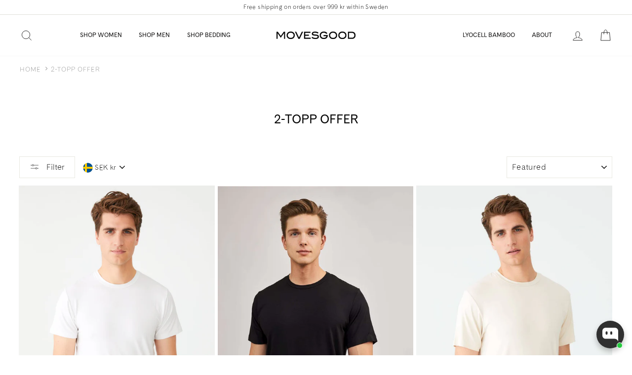

--- FILE ---
content_type: text/html; charset=utf-8
request_url: https://movesgood.se/collections/2-topp-offer
body_size: 53400
content:















<!doctype html>
<html class="no-js" lang="en">
<head>
  <meta name="facebook-domain-verification" content="x4m5gis75rizb5aqg7pvw63gd5qzln" />
   

<script>
        YETT_BLACKLIST = [
        /klaviyo/]
    </script>
  
  <script src="//movesgood.se/cdn/shop/t/104/assets/yett.js?v=106495577403524073061622450488" type="text/javascript"></script>


  <link rel="stylesheet" href="https://size-charts-relentless.herokuapp.com/css/size-charts-relentless.css" />
<script>
var sizeChartsRelentless = window.sizeChartsRelentless || {};
sizeChartsRelentless.product = null;

sizeChartsRelentless.metafield = {"shop":"movesgood.myshopify.com","charts":[{"id":"2","title":"","descriptionTop":"","values":[[""]],"descriptionBottom":"","buttonPlacement":"","conditionsOperator":"","parentSizeChart":""}],"buttonPlacement":"","buttonIcon":"","buttonText":"","buttonSize":"","currentPlan":""};
</script>


  
  <meta name="google-site-verification" content="g3jlgYjMEaMq17lTgUkxnUSNBJGXL2FQFfMZ-CsqWIw" />
  <meta name="google-site-verification" content="igHkjpHEDd6XqSGY-YBv7KL5cGqv23NSLfIsZIcMfJw" />
  <meta name="google-site-verification" content="4qpLZX6Ln6U3_e0Qk_MsMP7Ayd-lsHp7N1KLCg7VmCY" />
  
  <!-- Global site tag (gtag.js) - Google Ads: 654788732 -->
<script async src="https://www.googletagmanager.com/gtag/js?id=AW-654788732"></script>
<script>
  window.dataLayer = window.dataLayer || [];
  function gtag(){dataLayer.push(arguments);}
  gtag('js', new Date());

  gtag('config', 'AW-654788732');
</script>

  
  <meta charset="utf-8">
  <meta http-equiv="X-UA-Compatible" content="IE=edge,chrome=1">
  <meta name="viewport" content="width=device-width,initial-scale=1">
  <meta name="theme-color" content="#111111">
  <link rel="canonical" href="https://movesgood.com/collections/2-topp-offer">
  <meta name="format-detection" content="telephone=no"><link rel="shortcut icon" href="//movesgood.se/cdn/shop/files/MOVEGOODS_LOGO_WG9black_adda07c7-99ae-4e97-a2e1-d5117408a5f8_32x32.png?v=1723815607" type="image/png" />
  

  <!-- Avada Size Chart Script -->
 






<script>const AVADA_SC = {};
        AVADA_SC.product = null;
        AVADA_SC.template = "collection";
        AVADA_SC.campaigns = [];
        AVADA_SC.collections = [];
        
</script>
  <!-- /Avada Size Chart Script -->

<title>2-TOPP OFFER
&ndash; Movesgood
</title><meta property="og:site_name" content="Movesgood">
  <meta property="og:url" content="https://movesgood.com/collections/2-topp-offer">
  <meta property="og:title" content="2-TOPP OFFER">
  <meta property="og:type" content="website">
  <meta property="og:description" content="Bamboo clothing - Slow fashion. Movesgood is designed for you and our earth collectively, with a belief in all kinds of good movements at its heart"><meta property="og:image" content="http://movesgood.se/cdn/shop/products/short-sleeved-basic-bamboo-top-bob-tops-men-movesgood-s-black-967473_1200x630.jpg?v=1667156468"><meta property="og:image" content="http://movesgood.se/cdn/shop/products/AnnaTshirt_white2_1200x630.jpg?v=1703260832"><meta property="og:image" content="http://movesgood.se/cdn/shop/products/E4s1iQcw_kit-white_1200x630.jpg?v=1620649160">
  <meta property="og:image:secure_url" content="https://movesgood.se/cdn/shop/products/short-sleeved-basic-bamboo-top-bob-tops-men-movesgood-s-black-967473_1200x630.jpg?v=1667156468"><meta property="og:image:secure_url" content="https://movesgood.se/cdn/shop/products/AnnaTshirt_white2_1200x630.jpg?v=1703260832"><meta property="og:image:secure_url" content="https://movesgood.se/cdn/shop/products/E4s1iQcw_kit-white_1200x630.jpg?v=1620649160">
  <meta name="twitter:site" content="@">
  <meta name="twitter:card" content="summary_large_image">
  <meta name="twitter:title" content="2-TOPP OFFER">
  <meta name="twitter:description" content="Bamboo clothing - Slow fashion. Movesgood is designed for you and our earth collectively, with a belief in all kinds of good movements at its heart">


  <style data-shopify>
  @font-face {
  font-family: Figtree;
  font-weight: 400;
  font-style: normal;
  src: url("//movesgood.se/cdn/fonts/figtree/figtree_n4.3c0838aba1701047e60be6a99a1b0a40ce9b8419.woff2") format("woff2"),
       url("//movesgood.se/cdn/fonts/figtree/figtree_n4.c0575d1db21fc3821f17fd6617d3dee552312137.woff") format("woff");
}

  @font-face {
  font-family: Figtree;
  font-weight: 400;
  font-style: normal;
  src: url("//movesgood.se/cdn/fonts/figtree/figtree_n4.3c0838aba1701047e60be6a99a1b0a40ce9b8419.woff2") format("woff2"),
       url("//movesgood.se/cdn/fonts/figtree/figtree_n4.c0575d1db21fc3821f17fd6617d3dee552312137.woff") format("woff");
}


  @font-face {
  font-family: Figtree;
  font-weight: 600;
  font-style: normal;
  src: url("//movesgood.se/cdn/fonts/figtree/figtree_n6.9d1ea52bb49a0a86cfd1b0383d00f83d3fcc14de.woff2") format("woff2"),
       url("//movesgood.se/cdn/fonts/figtree/figtree_n6.f0fcdea525a0e47b2ae4ab645832a8e8a96d31d3.woff") format("woff");
}

  @font-face {
  font-family: Figtree;
  font-weight: 400;
  font-style: italic;
  src: url("//movesgood.se/cdn/fonts/figtree/figtree_i4.89f7a4275c064845c304a4cf8a4a586060656db2.woff2") format("woff2"),
       url("//movesgood.se/cdn/fonts/figtree/figtree_i4.6f955aaaafc55a22ffc1f32ecf3756859a5ad3e2.woff") format("woff");
}

  @font-face {
  font-family: Figtree;
  font-weight: 600;
  font-style: italic;
  src: url("//movesgood.se/cdn/fonts/figtree/figtree_i6.702baae75738b446cfbed6ac0d60cab7b21e61ba.woff2") format("woff2"),
       url("//movesgood.se/cdn/fonts/figtree/figtree_i6.6b8dc40d16c9905d29525156e284509f871ce8f9.woff") format("woff");
}

</style>

  <link href="//movesgood.se/cdn/shop/t/104/assets/theme.scss.css?v=167353639187454844521759331628" rel="stylesheet" type="text/css" media="all" />

  <style data-shopify>
    .collection-item__title {
      font-size: 14.4px;
    }

    @media screen and (min-width: 769px) {
      .collection-item__title {
        font-size: 18px;
      }
    }
  </style>

  <script>
    document.documentElement.className = document.documentElement.className.replace('no-js', 'js');

    window.theme = window.theme || {};
    theme.strings = {
      addToCart: "Add to cart",
      soldOut: "Sold Out",
      unavailable: "Unavailable",
      stockLabel: "Only [count] items in stock!",
      willNotShipUntil: "Will not ship until [date]",
      willBeInStockAfter: "Will be in stock after [date]",
      waitingForStock: "Inventory on the way",
      savePrice: "Save [saved_amount]",
      cartEmpty: "Your cart is currently empty.",
      cartTermsConfirmation: "You must agree with the terms and conditions of sales to check out"
    };
    theme.settings = {
      dynamicVariantsEnable: true,
      dynamicVariantType: "button",
      cartType: "drawer",
      moneyFormat: "{{amount_no_decimals}} kr",
      saveType: "percent",
      recentlyViewedEnabled: false,
      predictiveSearch: true,
      predictiveSearchType: "product,article,page",
      inventoryThreshold: 10,
      quickView: false,
      themeName: 'Impulse',
      themeVersion: "3.0.3"
    };
  </script>

  
  <script>window.performance && window.performance.mark && window.performance.mark('shopify.content_for_header.start');</script><meta id="shopify-digital-wallet" name="shopify-digital-wallet" content="/27018166315/digital_wallets/dialog">
<meta name="shopify-checkout-api-token" content="98ea635056d3526eac0fffe29f6d221c">
<meta id="in-context-paypal-metadata" data-shop-id="27018166315" data-venmo-supported="false" data-environment="production" data-locale="en_US" data-paypal-v4="true" data-currency="SEK">
<link rel="alternate" type="application/atom+xml" title="Feed" href="/collections/2-topp-offer.atom" />
<link rel="alternate" hreflang="x-default" href="https://movesgood.com/collections/2-topp-offer">
<link rel="alternate" hreflang="en" href="https://movesgood.com/collections/2-topp-offer">
<link rel="alternate" hreflang="en-DK" href="https://movesgood.com/en-dk/collections/2-topp-offer">
<link rel="alternate" hreflang="sv-DK" href="https://movesgood.com/sv-dk/collections/2-topp-offer">
<link rel="alternate" hreflang="en-AX" href="https://movesgood.com/en-eu/collections/2-topp-offer">
<link rel="alternate" hreflang="en-AD" href="https://movesgood.com/en-eu/collections/2-topp-offer">
<link rel="alternate" hreflang="en-AT" href="https://movesgood.com/en-eu/collections/2-topp-offer">
<link rel="alternate" hreflang="en-BE" href="https://movesgood.com/en-eu/collections/2-topp-offer">
<link rel="alternate" hreflang="en-CY" href="https://movesgood.com/en-eu/collections/2-topp-offer">
<link rel="alternate" hreflang="en-EE" href="https://movesgood.com/en-eu/collections/2-topp-offer">
<link rel="alternate" hreflang="en-FI" href="https://movesgood.com/en-eu/collections/2-topp-offer">
<link rel="alternate" hreflang="en-FR" href="https://movesgood.com/en-eu/collections/2-topp-offer">
<link rel="alternate" hreflang="en-GF" href="https://movesgood.com/en-eu/collections/2-topp-offer">
<link rel="alternate" hreflang="en-TF" href="https://movesgood.com/en-eu/collections/2-topp-offer">
<link rel="alternate" hreflang="en-DE" href="https://movesgood.com/en-eu/collections/2-topp-offer">
<link rel="alternate" hreflang="en-GR" href="https://movesgood.com/en-eu/collections/2-topp-offer">
<link rel="alternate" hreflang="en-GP" href="https://movesgood.com/en-eu/collections/2-topp-offer">
<link rel="alternate" hreflang="en-VA" href="https://movesgood.com/en-eu/collections/2-topp-offer">
<link rel="alternate" hreflang="en-IE" href="https://movesgood.com/en-eu/collections/2-topp-offer">
<link rel="alternate" hreflang="en-IT" href="https://movesgood.com/en-eu/collections/2-topp-offer">
<link rel="alternate" hreflang="en-XK" href="https://movesgood.com/en-eu/collections/2-topp-offer">
<link rel="alternate" hreflang="en-LV" href="https://movesgood.com/en-eu/collections/2-topp-offer">
<link rel="alternate" hreflang="en-LT" href="https://movesgood.com/en-eu/collections/2-topp-offer">
<link rel="alternate" hreflang="en-LU" href="https://movesgood.com/en-eu/collections/2-topp-offer">
<link rel="alternate" hreflang="en-MT" href="https://movesgood.com/en-eu/collections/2-topp-offer">
<link rel="alternate" hreflang="en-MQ" href="https://movesgood.com/en-eu/collections/2-topp-offer">
<link rel="alternate" hreflang="en-YT" href="https://movesgood.com/en-eu/collections/2-topp-offer">
<link rel="alternate" hreflang="en-MC" href="https://movesgood.com/en-eu/collections/2-topp-offer">
<link rel="alternate" hreflang="en-ME" href="https://movesgood.com/en-eu/collections/2-topp-offer">
<link rel="alternate" hreflang="en-NL" href="https://movesgood.com/en-eu/collections/2-topp-offer">
<link rel="alternate" hreflang="en-PT" href="https://movesgood.com/en-eu/collections/2-topp-offer">
<link rel="alternate" hreflang="en-RE" href="https://movesgood.com/en-eu/collections/2-topp-offer">
<link rel="alternate" hreflang="en-BL" href="https://movesgood.com/en-eu/collections/2-topp-offer">
<link rel="alternate" hreflang="en-MF" href="https://movesgood.com/en-eu/collections/2-topp-offer">
<link rel="alternate" hreflang="en-PM" href="https://movesgood.com/en-eu/collections/2-topp-offer">
<link rel="alternate" hreflang="en-SM" href="https://movesgood.com/en-eu/collections/2-topp-offer">
<link rel="alternate" hreflang="en-SK" href="https://movesgood.com/en-eu/collections/2-topp-offer">
<link rel="alternate" hreflang="en-SI" href="https://movesgood.com/en-eu/collections/2-topp-offer">
<link rel="alternate" hreflang="en-ES" href="https://movesgood.com/en-eu/collections/2-topp-offer">
<link rel="alternate" hreflang="en-IS" href="https://movesgood.com/en-eu/collections/2-topp-offer">
<link rel="alternate" hreflang="en-RO" href="https://movesgood.com/en-eu/collections/2-topp-offer">
<link rel="alternate" hreflang="en-CH" href="https://movesgood.com/en-eu/collections/2-topp-offer">
<link rel="alternate" hreflang="en-NO" href="https://movesgood.com/en-eu/collections/2-topp-offer">
<link rel="alternate" hreflang="en-GB" href="https://movesgood.com/en-gb/collections/2-topp-offer">
<link rel="alternate" hreflang="en-US" href="https://movesgood.com/en-us/collections/2-topp-offer">
<link rel="alternate" type="application/json+oembed" href="https://movesgood.com/collections/2-topp-offer.oembed">
<script async="async" src="/checkouts/internal/preloads.js?locale=en-SE"></script>
<script id="apple-pay-shop-capabilities" type="application/json">{"shopId":27018166315,"countryCode":"SE","currencyCode":"SEK","merchantCapabilities":["supports3DS"],"merchantId":"gid:\/\/shopify\/Shop\/27018166315","merchantName":"Movesgood","requiredBillingContactFields":["postalAddress","email","phone"],"requiredShippingContactFields":["postalAddress","email","phone"],"shippingType":"shipping","supportedNetworks":["visa","maestro","masterCard","amex"],"total":{"type":"pending","label":"Movesgood","amount":"1.00"},"shopifyPaymentsEnabled":true,"supportsSubscriptions":true}</script>
<script id="shopify-features" type="application/json">{"accessToken":"98ea635056d3526eac0fffe29f6d221c","betas":["rich-media-storefront-analytics"],"domain":"movesgood.se","predictiveSearch":true,"shopId":27018166315,"locale":"en"}</script>
<script>var Shopify = Shopify || {};
Shopify.shop = "movesgood.myshopify.com";
Shopify.locale = "en";
Shopify.currency = {"active":"SEK","rate":"1.0"};
Shopify.country = "SE";
Shopify.theme = {"name":"Backup May 31","id":120277663787,"schema_name":"Impulse","schema_version":"3.0.3","theme_store_id":857,"role":"main"};
Shopify.theme.handle = "null";
Shopify.theme.style = {"id":null,"handle":null};
Shopify.cdnHost = "movesgood.se/cdn";
Shopify.routes = Shopify.routes || {};
Shopify.routes.root = "/";</script>
<script type="module">!function(o){(o.Shopify=o.Shopify||{}).modules=!0}(window);</script>
<script>!function(o){function n(){var o=[];function n(){o.push(Array.prototype.slice.apply(arguments))}return n.q=o,n}var t=o.Shopify=o.Shopify||{};t.loadFeatures=n(),t.autoloadFeatures=n()}(window);</script>
<script id="shop-js-analytics" type="application/json">{"pageType":"collection"}</script>
<script defer="defer" async type="module" src="//movesgood.se/cdn/shopifycloud/shop-js/modules/v2/client.init-shop-cart-sync_C5BV16lS.en.esm.js"></script>
<script defer="defer" async type="module" src="//movesgood.se/cdn/shopifycloud/shop-js/modules/v2/chunk.common_CygWptCX.esm.js"></script>
<script type="module">
  await import("//movesgood.se/cdn/shopifycloud/shop-js/modules/v2/client.init-shop-cart-sync_C5BV16lS.en.esm.js");
await import("//movesgood.se/cdn/shopifycloud/shop-js/modules/v2/chunk.common_CygWptCX.esm.js");

  window.Shopify.SignInWithShop?.initShopCartSync?.({"fedCMEnabled":true,"windoidEnabled":true});

</script>
<script>(function() {
  var isLoaded = false;
  function asyncLoad() {
    if (isLoaded) return;
    isLoaded = true;
    var urls = ["https:\/\/d23dclunsivw3h.cloudfront.net\/redirect-app.js?shop=movesgood.myshopify.com","\/\/cdn.shopify.com\/proxy\/d7775313031de2e167a8b72c82a919b594d7e8a3808f4ce8ca04939377f760de\/storage.googleapis.com\/adnabu-shopify\/online-store\/cf1a3717b3c24d308db199471710238690.min.js?shop=movesgood.myshopify.com\u0026sp-cache-control=cHVibGljLCBtYXgtYWdlPTkwMA","https:\/\/static.klaviyo.com\/onsite\/js\/Y5fJRs\/klaviyo.js?company_id=Y5fJRs\u0026shop=movesgood.myshopify.com","https:\/\/na.shgcdn3.com\/pixel-collector.js?shop=movesgood.myshopify.com"];
    for (var i = 0; i < urls.length; i++) {
      var s = document.createElement('script');
      s.type = 'text/javascript';
      s.async = true;
      s.src = urls[i];
      var x = document.getElementsByTagName('script')[0];
      x.parentNode.insertBefore(s, x);
    }
  };
  if(window.attachEvent) {
    window.attachEvent('onload', asyncLoad);
  } else {
    window.addEventListener('load', asyncLoad, false);
  }
})();</script>
<script id="__st">var __st={"a":27018166315,"offset":3600,"reqid":"15ec1bb6-870e-46a1-9b4b-f3f46a250291-1768798764","pageurl":"movesgood.se\/collections\/2-topp-offer","u":"7c1579d8dc8f","p":"collection","rtyp":"collection","rid":617535799634};</script>
<script>window.ShopifyPaypalV4VisibilityTracking = true;</script>
<script id="captcha-bootstrap">!function(){'use strict';const t='contact',e='account',n='new_comment',o=[[t,t],['blogs',n],['comments',n],[t,'customer']],c=[[e,'customer_login'],[e,'guest_login'],[e,'recover_customer_password'],[e,'create_customer']],r=t=>t.map((([t,e])=>`form[action*='/${t}']:not([data-nocaptcha='true']) input[name='form_type'][value='${e}']`)).join(','),a=t=>()=>t?[...document.querySelectorAll(t)].map((t=>t.form)):[];function s(){const t=[...o],e=r(t);return a(e)}const i='password',u='form_key',d=['recaptcha-v3-token','g-recaptcha-response','h-captcha-response',i],f=()=>{try{return window.sessionStorage}catch{return}},m='__shopify_v',_=t=>t.elements[u];function p(t,e,n=!1){try{const o=window.sessionStorage,c=JSON.parse(o.getItem(e)),{data:r}=function(t){const{data:e,action:n}=t;return t[m]||n?{data:e,action:n}:{data:t,action:n}}(c);for(const[e,n]of Object.entries(r))t.elements[e]&&(t.elements[e].value=n);n&&o.removeItem(e)}catch(o){console.error('form repopulation failed',{error:o})}}const l='form_type',E='cptcha';function T(t){t.dataset[E]=!0}const w=window,h=w.document,L='Shopify',v='ce_forms',y='captcha';let A=!1;((t,e)=>{const n=(g='f06e6c50-85a8-45c8-87d0-21a2b65856fe',I='https://cdn.shopify.com/shopifycloud/storefront-forms-hcaptcha/ce_storefront_forms_captcha_hcaptcha.v1.5.2.iife.js',D={infoText:'Protected by hCaptcha',privacyText:'Privacy',termsText:'Terms'},(t,e,n)=>{const o=w[L][v],c=o.bindForm;if(c)return c(t,g,e,D).then(n);var r;o.q.push([[t,g,e,D],n]),r=I,A||(h.body.append(Object.assign(h.createElement('script'),{id:'captcha-provider',async:!0,src:r})),A=!0)});var g,I,D;w[L]=w[L]||{},w[L][v]=w[L][v]||{},w[L][v].q=[],w[L][y]=w[L][y]||{},w[L][y].protect=function(t,e){n(t,void 0,e),T(t)},Object.freeze(w[L][y]),function(t,e,n,w,h,L){const[v,y,A,g]=function(t,e,n){const i=e?o:[],u=t?c:[],d=[...i,...u],f=r(d),m=r(i),_=r(d.filter((([t,e])=>n.includes(e))));return[a(f),a(m),a(_),s()]}(w,h,L),I=t=>{const e=t.target;return e instanceof HTMLFormElement?e:e&&e.form},D=t=>v().includes(t);t.addEventListener('submit',(t=>{const e=I(t);if(!e)return;const n=D(e)&&!e.dataset.hcaptchaBound&&!e.dataset.recaptchaBound,o=_(e),c=g().includes(e)&&(!o||!o.value);(n||c)&&t.preventDefault(),c&&!n&&(function(t){try{if(!f())return;!function(t){const e=f();if(!e)return;const n=_(t);if(!n)return;const o=n.value;o&&e.removeItem(o)}(t);const e=Array.from(Array(32),(()=>Math.random().toString(36)[2])).join('');!function(t,e){_(t)||t.append(Object.assign(document.createElement('input'),{type:'hidden',name:u})),t.elements[u].value=e}(t,e),function(t,e){const n=f();if(!n)return;const o=[...t.querySelectorAll(`input[type='${i}']`)].map((({name:t})=>t)),c=[...d,...o],r={};for(const[a,s]of new FormData(t).entries())c.includes(a)||(r[a]=s);n.setItem(e,JSON.stringify({[m]:1,action:t.action,data:r}))}(t,e)}catch(e){console.error('failed to persist form',e)}}(e),e.submit())}));const S=(t,e)=>{t&&!t.dataset[E]&&(n(t,e.some((e=>e===t))),T(t))};for(const o of['focusin','change'])t.addEventListener(o,(t=>{const e=I(t);D(e)&&S(e,y())}));const B=e.get('form_key'),M=e.get(l),P=B&&M;t.addEventListener('DOMContentLoaded',(()=>{const t=y();if(P)for(const e of t)e.elements[l].value===M&&p(e,B);[...new Set([...A(),...v().filter((t=>'true'===t.dataset.shopifyCaptcha))])].forEach((e=>S(e,t)))}))}(h,new URLSearchParams(w.location.search),n,t,e,['guest_login'])})(!0,!0)}();</script>
<script integrity="sha256-4kQ18oKyAcykRKYeNunJcIwy7WH5gtpwJnB7kiuLZ1E=" data-source-attribution="shopify.loadfeatures" defer="defer" src="//movesgood.se/cdn/shopifycloud/storefront/assets/storefront/load_feature-a0a9edcb.js" crossorigin="anonymous"></script>
<script data-source-attribution="shopify.dynamic_checkout.dynamic.init">var Shopify=Shopify||{};Shopify.PaymentButton=Shopify.PaymentButton||{isStorefrontPortableWallets:!0,init:function(){window.Shopify.PaymentButton.init=function(){};var t=document.createElement("script");t.src="https://movesgood.se/cdn/shopifycloud/portable-wallets/latest/portable-wallets.en.js",t.type="module",document.head.appendChild(t)}};
</script>
<script data-source-attribution="shopify.dynamic_checkout.buyer_consent">
  function portableWalletsHideBuyerConsent(e){var t=document.getElementById("shopify-buyer-consent"),n=document.getElementById("shopify-subscription-policy-button");t&&n&&(t.classList.add("hidden"),t.setAttribute("aria-hidden","true"),n.removeEventListener("click",e))}function portableWalletsShowBuyerConsent(e){var t=document.getElementById("shopify-buyer-consent"),n=document.getElementById("shopify-subscription-policy-button");t&&n&&(t.classList.remove("hidden"),t.removeAttribute("aria-hidden"),n.addEventListener("click",e))}window.Shopify?.PaymentButton&&(window.Shopify.PaymentButton.hideBuyerConsent=portableWalletsHideBuyerConsent,window.Shopify.PaymentButton.showBuyerConsent=portableWalletsShowBuyerConsent);
</script>
<script data-source-attribution="shopify.dynamic_checkout.cart.bootstrap">document.addEventListener("DOMContentLoaded",(function(){function t(){return document.querySelector("shopify-accelerated-checkout-cart, shopify-accelerated-checkout")}if(t())Shopify.PaymentButton.init();else{new MutationObserver((function(e,n){t()&&(Shopify.PaymentButton.init(),n.disconnect())})).observe(document.body,{childList:!0,subtree:!0})}}));
</script>
<link id="shopify-accelerated-checkout-styles" rel="stylesheet" media="screen" href="https://movesgood.se/cdn/shopifycloud/portable-wallets/latest/accelerated-checkout-backwards-compat.css" crossorigin="anonymous">
<style id="shopify-accelerated-checkout-cart">
        #shopify-buyer-consent {
  margin-top: 1em;
  display: inline-block;
  width: 100%;
}

#shopify-buyer-consent.hidden {
  display: none;
}

#shopify-subscription-policy-button {
  background: none;
  border: none;
  padding: 0;
  text-decoration: underline;
  font-size: inherit;
  cursor: pointer;
}

#shopify-subscription-policy-button::before {
  box-shadow: none;
}

      </style>

<script>window.performance && window.performance.mark && window.performance.mark('shopify.content_for_header.end');</script>
  





  <script type="text/javascript">
    
      window.__shgMoneyFormat = window.__shgMoneyFormat || {"DKK":{"currency":"DKK","currency_symbol":"kr.","currency_symbol_location":"right","decimal_places":0,"decimal_separator":".","thousands_separator":","},"EUR":{"currency":"EUR","currency_symbol":"€","currency_symbol_location":"right","decimal_places":0,"decimal_separator":".","thousands_separator":","},"GBP":{"currency":"GBP","currency_symbol":"£","currency_symbol_location":"right","decimal_places":0,"decimal_separator":".","thousands_separator":","},"SEK":{"currency":"SEK","currency_symbol":"kr","currency_symbol_location":"right","decimal_places":0,"decimal_separator":".","thousands_separator":","},"USD":{"currency":"USD","currency_symbol":"$","currency_symbol_location":"right","decimal_places":0,"decimal_separator":".","thousands_separator":","}};
    
    window.__shgCurrentCurrencyCode = window.__shgCurrentCurrencyCode || {
      currency: "SEK",
      currency_symbol: "kr",
      decimal_separator: ".",
      thousands_separator: ",",
      decimal_places: 2,
      currency_symbol_location: "left"
    };
  </script>




  <script src="//movesgood.se/cdn/shop/t/104/assets/vendor-scripts-v6.js" defer="defer"></script>

  
    <link rel="stylesheet" href="//movesgood.se/cdn/shop/t/104/assets/currency-flags.css?v=146110534390227293351622450455">
  

  <script src="//movesgood.se/cdn/shop/t/104/assets/theme.js?v=110702878931700521201626699940" defer="defer"></script>

<script type="text/javascript">
  
    window.SHG_CUSTOMER = null;
  
</script>













  <!-- REAMAZE INTEGRATION START - DO NOT REMOVE -->
<!-- Reamaze Config file - DO NOT REMOVE -->
<script type="text/javascript">
  var _support = _support || { 'ui': {}, 'user': {} };
  _support.account = "movesgood";
</script>

<!-- reamaze_embeddable_19057_s -->
<!-- Embeddable - Movesgood Chat / Contact Form Shoutbox -->
<script type="text/javascript">
  var _support = _support || { 'ui': {}, 'user': {} };
  _support['account'] = 'movesgood';
  _support['ui']['contactMode'] = 'mixed';
  _support['ui']['enableKb'] = 'true';
  _support['ui']['styles'] = {
    widgetColor: 'rgb(110, 103, 93)',
    gradient: true,
  };
  _support['ui']['widget'] = {
    icon: 'chat',
    displayOn: 'all',
    label: false,
    position: 'bottom-right',
    mobilePosition: 'bottom-right'
  };
  _support['apps'] = {
    recentConversations: {},
    faq: {"enabled":true},
    orders: {"enabled":true,"enable_notes":true}
  };
</script>
<!-- reamaze_embeddable_19057_e -->




<!-- reamaze_cue_17552_s -->
<!-- Cue - Need Help? -->
<script type="text/javascript">
  var _support = _support || { 'ui': {}, 'user': {} };
  _support.outbounds = _support.outbounds || [];
  _support.outbounds.push({
    id: "17552",
    name: "Need Help?",
    message: "Hi there! Can we help you with something?",
    sound: true,
    transient: false,
    botsEnabled: true,
    disableCueClick: false,
    enableCustomFields: false,
    start: "",
    end: "",
    user: {
      type: "team"
    },
    buttons: [
      {
        text: "No thanks! Just browsing",
        dismiss: true
      },
      {
        text: "Yes please!",
        response: true
      },
    ],
    rules: [
      {
        type: "url",
        op: "contains",
        value: "https://movesgood.com/pages/customer-service",
      },
    ],
  });
</script>
<!-- reamaze_cue_17552_e -->



<!-- Reamaze SSO file - DO NOT REMOVE -->

  
<!-- REAMAZE INTEGRATION END - DO NOT REMOVE -->

<script src="https://cdn.shopify.com/extensions/019bb19b-97cd-7cb8-a12e-d866b0ee3716/avada-app-147/assets/chatty.js" type="text/javascript" defer="defer"></script>
<link href="https://monorail-edge.shopifysvc.com" rel="dns-prefetch">
<script>(function(){if ("sendBeacon" in navigator && "performance" in window) {try {var session_token_from_headers = performance.getEntriesByType('navigation')[0].serverTiming.find(x => x.name == '_s').description;} catch {var session_token_from_headers = undefined;}var session_cookie_matches = document.cookie.match(/_shopify_s=([^;]*)/);var session_token_from_cookie = session_cookie_matches && session_cookie_matches.length === 2 ? session_cookie_matches[1] : "";var session_token = session_token_from_headers || session_token_from_cookie || "";function handle_abandonment_event(e) {var entries = performance.getEntries().filter(function(entry) {return /monorail-edge.shopifysvc.com/.test(entry.name);});if (!window.abandonment_tracked && entries.length === 0) {window.abandonment_tracked = true;var currentMs = Date.now();var navigation_start = performance.timing.navigationStart;var payload = {shop_id: 27018166315,url: window.location.href,navigation_start,duration: currentMs - navigation_start,session_token,page_type: "collection"};window.navigator.sendBeacon("https://monorail-edge.shopifysvc.com/v1/produce", JSON.stringify({schema_id: "online_store_buyer_site_abandonment/1.1",payload: payload,metadata: {event_created_at_ms: currentMs,event_sent_at_ms: currentMs}}));}}window.addEventListener('pagehide', handle_abandonment_event);}}());</script>
<script id="web-pixels-manager-setup">(function e(e,d,r,n,o){if(void 0===o&&(o={}),!Boolean(null===(a=null===(i=window.Shopify)||void 0===i?void 0:i.analytics)||void 0===a?void 0:a.replayQueue)){var i,a;window.Shopify=window.Shopify||{};var t=window.Shopify;t.analytics=t.analytics||{};var s=t.analytics;s.replayQueue=[],s.publish=function(e,d,r){return s.replayQueue.push([e,d,r]),!0};try{self.performance.mark("wpm:start")}catch(e){}var l=function(){var e={modern:/Edge?\/(1{2}[4-9]|1[2-9]\d|[2-9]\d{2}|\d{4,})\.\d+(\.\d+|)|Firefox\/(1{2}[4-9]|1[2-9]\d|[2-9]\d{2}|\d{4,})\.\d+(\.\d+|)|Chrom(ium|e)\/(9{2}|\d{3,})\.\d+(\.\d+|)|(Maci|X1{2}).+ Version\/(15\.\d+|(1[6-9]|[2-9]\d|\d{3,})\.\d+)([,.]\d+|)( \(\w+\)|)( Mobile\/\w+|) Safari\/|Chrome.+OPR\/(9{2}|\d{3,})\.\d+\.\d+|(CPU[ +]OS|iPhone[ +]OS|CPU[ +]iPhone|CPU IPhone OS|CPU iPad OS)[ +]+(15[._]\d+|(1[6-9]|[2-9]\d|\d{3,})[._]\d+)([._]\d+|)|Android:?[ /-](13[3-9]|1[4-9]\d|[2-9]\d{2}|\d{4,})(\.\d+|)(\.\d+|)|Android.+Firefox\/(13[5-9]|1[4-9]\d|[2-9]\d{2}|\d{4,})\.\d+(\.\d+|)|Android.+Chrom(ium|e)\/(13[3-9]|1[4-9]\d|[2-9]\d{2}|\d{4,})\.\d+(\.\d+|)|SamsungBrowser\/([2-9]\d|\d{3,})\.\d+/,legacy:/Edge?\/(1[6-9]|[2-9]\d|\d{3,})\.\d+(\.\d+|)|Firefox\/(5[4-9]|[6-9]\d|\d{3,})\.\d+(\.\d+|)|Chrom(ium|e)\/(5[1-9]|[6-9]\d|\d{3,})\.\d+(\.\d+|)([\d.]+$|.*Safari\/(?![\d.]+ Edge\/[\d.]+$))|(Maci|X1{2}).+ Version\/(10\.\d+|(1[1-9]|[2-9]\d|\d{3,})\.\d+)([,.]\d+|)( \(\w+\)|)( Mobile\/\w+|) Safari\/|Chrome.+OPR\/(3[89]|[4-9]\d|\d{3,})\.\d+\.\d+|(CPU[ +]OS|iPhone[ +]OS|CPU[ +]iPhone|CPU IPhone OS|CPU iPad OS)[ +]+(10[._]\d+|(1[1-9]|[2-9]\d|\d{3,})[._]\d+)([._]\d+|)|Android:?[ /-](13[3-9]|1[4-9]\d|[2-9]\d{2}|\d{4,})(\.\d+|)(\.\d+|)|Mobile Safari.+OPR\/([89]\d|\d{3,})\.\d+\.\d+|Android.+Firefox\/(13[5-9]|1[4-9]\d|[2-9]\d{2}|\d{4,})\.\d+(\.\d+|)|Android.+Chrom(ium|e)\/(13[3-9]|1[4-9]\d|[2-9]\d{2}|\d{4,})\.\d+(\.\d+|)|Android.+(UC? ?Browser|UCWEB|U3)[ /]?(15\.([5-9]|\d{2,})|(1[6-9]|[2-9]\d|\d{3,})\.\d+)\.\d+|SamsungBrowser\/(5\.\d+|([6-9]|\d{2,})\.\d+)|Android.+MQ{2}Browser\/(14(\.(9|\d{2,})|)|(1[5-9]|[2-9]\d|\d{3,})(\.\d+|))(\.\d+|)|K[Aa][Ii]OS\/(3\.\d+|([4-9]|\d{2,})\.\d+)(\.\d+|)/},d=e.modern,r=e.legacy,n=navigator.userAgent;return n.match(d)?"modern":n.match(r)?"legacy":"unknown"}(),u="modern"===l?"modern":"legacy",c=(null!=n?n:{modern:"",legacy:""})[u],f=function(e){return[e.baseUrl,"/wpm","/b",e.hashVersion,"modern"===e.buildTarget?"m":"l",".js"].join("")}({baseUrl:d,hashVersion:r,buildTarget:u}),m=function(e){var d=e.version,r=e.bundleTarget,n=e.surface,o=e.pageUrl,i=e.monorailEndpoint;return{emit:function(e){var a=e.status,t=e.errorMsg,s=(new Date).getTime(),l=JSON.stringify({metadata:{event_sent_at_ms:s},events:[{schema_id:"web_pixels_manager_load/3.1",payload:{version:d,bundle_target:r,page_url:o,status:a,surface:n,error_msg:t},metadata:{event_created_at_ms:s}}]});if(!i)return console&&console.warn&&console.warn("[Web Pixels Manager] No Monorail endpoint provided, skipping logging."),!1;try{return self.navigator.sendBeacon.bind(self.navigator)(i,l)}catch(e){}var u=new XMLHttpRequest;try{return u.open("POST",i,!0),u.setRequestHeader("Content-Type","text/plain"),u.send(l),!0}catch(e){return console&&console.warn&&console.warn("[Web Pixels Manager] Got an unhandled error while logging to Monorail."),!1}}}}({version:r,bundleTarget:l,surface:e.surface,pageUrl:self.location.href,monorailEndpoint:e.monorailEndpoint});try{o.browserTarget=l,function(e){var d=e.src,r=e.async,n=void 0===r||r,o=e.onload,i=e.onerror,a=e.sri,t=e.scriptDataAttributes,s=void 0===t?{}:t,l=document.createElement("script"),u=document.querySelector("head"),c=document.querySelector("body");if(l.async=n,l.src=d,a&&(l.integrity=a,l.crossOrigin="anonymous"),s)for(var f in s)if(Object.prototype.hasOwnProperty.call(s,f))try{l.dataset[f]=s[f]}catch(e){}if(o&&l.addEventListener("load",o),i&&l.addEventListener("error",i),u)u.appendChild(l);else{if(!c)throw new Error("Did not find a head or body element to append the script");c.appendChild(l)}}({src:f,async:!0,onload:function(){if(!function(){var e,d;return Boolean(null===(d=null===(e=window.Shopify)||void 0===e?void 0:e.analytics)||void 0===d?void 0:d.initialized)}()){var d=window.webPixelsManager.init(e)||void 0;if(d){var r=window.Shopify.analytics;r.replayQueue.forEach((function(e){var r=e[0],n=e[1],o=e[2];d.publishCustomEvent(r,n,o)})),r.replayQueue=[],r.publish=d.publishCustomEvent,r.visitor=d.visitor,r.initialized=!0}}},onerror:function(){return m.emit({status:"failed",errorMsg:"".concat(f," has failed to load")})},sri:function(e){var d=/^sha384-[A-Za-z0-9+/=]+$/;return"string"==typeof e&&d.test(e)}(c)?c:"",scriptDataAttributes:o}),m.emit({status:"loading"})}catch(e){m.emit({status:"failed",errorMsg:(null==e?void 0:e.message)||"Unknown error"})}}})({shopId: 27018166315,storefrontBaseUrl: "https://movesgood.com",extensionsBaseUrl: "https://extensions.shopifycdn.com/cdn/shopifycloud/web-pixels-manager",monorailEndpoint: "https://monorail-edge.shopifysvc.com/unstable/produce_batch",surface: "storefront-renderer",enabledBetaFlags: ["2dca8a86"],webPixelsConfigList: [{"id":"3831202130","configuration":"{\"accountID\":\"Y5fJRs\",\"webPixelConfig\":\"eyJlbmFibGVBZGRlZFRvQ2FydEV2ZW50cyI6IHRydWV9\"}","eventPayloadVersion":"v1","runtimeContext":"STRICT","scriptVersion":"524f6c1ee37bacdca7657a665bdca589","type":"APP","apiClientId":123074,"privacyPurposes":["ANALYTICS","MARKETING"],"dataSharingAdjustments":{"protectedCustomerApprovalScopes":["read_customer_address","read_customer_email","read_customer_name","read_customer_personal_data","read_customer_phone"]}},{"id":"3375726930","configuration":"{\"description\":\"Chatty conversion tracking pixel\",\"shopId\":\"O1OGh4kc94lFJznS8ySC\"}","eventPayloadVersion":"v1","runtimeContext":"STRICT","scriptVersion":"13ac37025cff8583d58d6f1e51d29e4b","type":"APP","apiClientId":6641085,"privacyPurposes":["ANALYTICS"],"dataSharingAdjustments":{"protectedCustomerApprovalScopes":["read_customer_address","read_customer_email","read_customer_name","read_customer_personal_data","read_customer_phone"]}},{"id":"2274263378","configuration":"{\"site_id\":\"c0cc98fa-9bbf-4121-9988-5d3911c821ad\",\"analytics_endpoint\":\"https:\\\/\\\/na.shgcdn3.com\"}","eventPayloadVersion":"v1","runtimeContext":"STRICT","scriptVersion":"695709fc3f146fa50a25299517a954f2","type":"APP","apiClientId":1158168,"privacyPurposes":["ANALYTICS","MARKETING","SALE_OF_DATA"],"dataSharingAdjustments":{"protectedCustomerApprovalScopes":["read_customer_personal_data"]}},{"id":"259653970","configuration":"{\"pixel_id\":\"144964046173430\",\"pixel_type\":\"facebook_pixel\",\"metaapp_system_user_token\":\"-\"}","eventPayloadVersion":"v1","runtimeContext":"OPEN","scriptVersion":"ca16bc87fe92b6042fbaa3acc2fbdaa6","type":"APP","apiClientId":2329312,"privacyPurposes":["ANALYTICS","MARKETING","SALE_OF_DATA"],"dataSharingAdjustments":{"protectedCustomerApprovalScopes":["read_customer_address","read_customer_email","read_customer_name","read_customer_personal_data","read_customer_phone"]}},{"id":"197787986","eventPayloadVersion":"v1","runtimeContext":"LAX","scriptVersion":"1","type":"CUSTOM","privacyPurposes":["ANALYTICS"],"name":"Google Analytics tag (migrated)"},{"id":"shopify-app-pixel","configuration":"{}","eventPayloadVersion":"v1","runtimeContext":"STRICT","scriptVersion":"0450","apiClientId":"shopify-pixel","type":"APP","privacyPurposes":["ANALYTICS","MARKETING"]},{"id":"shopify-custom-pixel","eventPayloadVersion":"v1","runtimeContext":"LAX","scriptVersion":"0450","apiClientId":"shopify-pixel","type":"CUSTOM","privacyPurposes":["ANALYTICS","MARKETING"]}],isMerchantRequest: false,initData: {"shop":{"name":"Movesgood","paymentSettings":{"currencyCode":"SEK"},"myshopifyDomain":"movesgood.myshopify.com","countryCode":"SE","storefrontUrl":"https:\/\/movesgood.com"},"customer":null,"cart":null,"checkout":null,"productVariants":[],"purchasingCompany":null},},"https://movesgood.se/cdn","fcfee988w5aeb613cpc8e4bc33m6693e112",{"modern":"","legacy":""},{"shopId":"27018166315","storefrontBaseUrl":"https:\/\/movesgood.com","extensionBaseUrl":"https:\/\/extensions.shopifycdn.com\/cdn\/shopifycloud\/web-pixels-manager","surface":"storefront-renderer","enabledBetaFlags":"[\"2dca8a86\"]","isMerchantRequest":"false","hashVersion":"fcfee988w5aeb613cpc8e4bc33m6693e112","publish":"custom","events":"[[\"page_viewed\",{}],[\"collection_viewed\",{\"collection\":{\"id\":\"617535799634\",\"title\":\"2-TOPP OFFER\",\"productVariants\":[{\"price\":{\"amount\":499.0,\"currencyCode\":\"SEK\"},\"product\":{\"title\":\"Classic T-Shirt\",\"vendor\":\"Bamboo Lyocell\",\"id\":\"4440632557611\",\"untranslatedTitle\":\"Classic T-Shirt\",\"url\":\"\/products\/bob-s-black\",\"type\":\"Tops Men\"},\"id\":\"31748983816235\",\"image\":{\"src\":\"\/\/movesgood.se\/cdn\/shop\/products\/Bobtshirt.white.06631.jpg?v=1667164458\"},\"sku\":\"77350106634595\",\"title\":\"S \/ White\",\"untranslatedTitle\":\"S \/ White\"},{\"price\":{\"amount\":499.0,\"currencyCode\":\"SEK\"},\"product\":{\"title\":\"Basic T-Shirt\",\"vendor\":\"Bamboo Lyocell\",\"id\":\"4443306360875\",\"untranslatedTitle\":\"Basic T-Shirt\",\"url\":\"\/products\/copy-of-basic-t-shirt-anna\",\"type\":\"Tops Women\"},\"id\":\"46626444738898\",\"image\":{\"src\":\"\/\/movesgood.se\/cdn\/shop\/products\/48_4541.white.jpg?v=1703260832\"},\"sku\":\"Anna Top White XS\",\"title\":\"XS \/ White\",\"untranslatedTitle\":\"XS \/ White\"},{\"price\":{\"amount\":599.0,\"currencyCode\":\"SEK\"},\"product\":{\"title\":\"Long Sleeve Basic Top\",\"vendor\":\"Bamboo Lyocell\",\"id\":\"4430808449067\",\"untranslatedTitle\":\"Long Sleeve Basic Top\",\"url\":\"\/products\/long-sleeved-basic-top-brad\",\"type\":\"Tops Men\"},\"id\":\"39344785555499\",\"image\":{\"src\":\"\/\/movesgood.se\/cdn\/shop\/products\/E4s1iQcw_kit-white.jpg?v=1620649160\"},\"sku\":\"77350106636134\",\"title\":\"S \/ Kit white\",\"untranslatedTitle\":\"S \/ Kit white\"},{\"price\":{\"amount\":599.0,\"currencyCode\":\"SEK\"},\"product\":{\"title\":\"Long Sleeve Top\",\"vendor\":\"Bamboo Lyocell\",\"id\":\"4440642322475\",\"untranslatedTitle\":\"Long Sleeve Top\",\"url\":\"\/products\/cindy-top-black-s\",\"type\":\"Tops Women\"},\"id\":\"46882686927186\",\"image\":{\"src\":\"\/\/movesgood.se\/cdn\/shop\/products\/Cindytopp.black.3358.jpg?v=1668252601\"},\"sku\":\"77350106637446\",\"title\":\"XS \/ Black\",\"untranslatedTitle\":\"XS \/ Black\"}]}}]]"});</script><script>
  window.ShopifyAnalytics = window.ShopifyAnalytics || {};
  window.ShopifyAnalytics.meta = window.ShopifyAnalytics.meta || {};
  window.ShopifyAnalytics.meta.currency = 'SEK';
  var meta = {"products":[{"id":4440632557611,"gid":"gid:\/\/shopify\/Product\/4440632557611","vendor":"Bamboo Lyocell","type":"Tops Men","handle":"bob-s-black","variants":[{"id":31748983816235,"price":49900,"name":"Classic T-Shirt - S \/ White","public_title":"S \/ White","sku":"77350106634595"},{"id":31748983783467,"price":49900,"name":"Classic T-Shirt - S \/ Black","public_title":"S \/ Black","sku":"77350106634598"},{"id":40584779300907,"price":49900,"name":"Classic T-Shirt - S \/ Kit White","public_title":"S \/ Kit White","sku":"77350106637278"},{"id":31748984045611,"price":49900,"name":"Classic T-Shirt - M \/ White","public_title":"M \/ White","sku":"77350106634596"},{"id":31748984012843,"price":49900,"name":"Classic T-Shirt - M \/ Black","public_title":"M \/ Black","sku":"77350106634599"},{"id":40584779333675,"price":49900,"name":"Classic T-Shirt - M \/ Kit White","public_title":"M \/ Kit White","sku":"77350106637279"},{"id":31748984274987,"price":49900,"name":"Classic T-Shirt - L\/XL \/ White","public_title":"L\/XL \/ White","sku":"77350106634597"},{"id":31748984242219,"price":49900,"name":"Classic T-Shirt - L\/XL \/ Black","public_title":"L\/XL \/ Black","sku":"77350106634600"},{"id":40584779366443,"price":49900,"name":"Classic T-Shirt - L\/XL \/ Kit White","public_title":"L\/XL \/ Kit White","sku":"77350106637280"}],"remote":false},{"id":4443306360875,"gid":"gid:\/\/shopify\/Product\/4443306360875","vendor":"Bamboo Lyocell","type":"Tops Women","handle":"copy-of-basic-t-shirt-anna","variants":[{"id":46626444738898,"price":49900,"name":"Basic T-Shirt - XS \/ White","public_title":"XS \/ White","sku":"Anna Top White XS"},{"id":46626444771666,"price":49900,"name":"Basic T-Shirt - XS \/ Black","public_title":"XS \/ Black","sku":"77350106637379"},{"id":31718263488555,"price":49900,"name":"Basic T-Shirt - S \/ White","public_title":"S \/ White","sku":"77350106634562"},{"id":31718263521323,"price":49900,"name":"Basic T-Shirt - S \/ Black","public_title":"S \/ Black","sku":"77350106634565"},{"id":31718263586859,"price":49900,"name":"Basic T-Shirt - M \/ White","public_title":"M \/ White","sku":"77350106634563"},{"id":31718263619627,"price":49900,"name":"Basic T-Shirt - M \/ Black","public_title":"M \/ Black","sku":"77350106634566"},{"id":31718263685163,"price":49900,"name":"Basic T-Shirt - L\/XL \/ White","public_title":"L\/XL \/ White","sku":"77350106634564"},{"id":31718263717931,"price":49900,"name":"Basic T-Shirt - L\/XL \/ Black","public_title":"L\/XL \/ Black","sku":"77350106634567"}],"remote":false},{"id":4430808449067,"gid":"gid:\/\/shopify\/Product\/4430808449067","vendor":"Bamboo Lyocell","type":"Tops Men","handle":"long-sleeved-basic-top-brad","variants":[{"id":39344785555499,"price":59900,"name":"Long Sleeve Basic Top - S \/ Kit white","public_title":"S \/ Kit white","sku":"77350106636134"},{"id":31669893234731,"price":59900,"name":"Long Sleeve Basic Top - S \/ Black","public_title":"S \/ Black","sku":"77350106635437"},{"id":31669893333035,"price":59900,"name":"Long Sleeve Basic Top - S \/ Grey","public_title":"S \/ Grey","sku":"77350106635768"},{"id":31669893267499,"price":59900,"name":"Long Sleeve Basic Top - S \/ White","public_title":"S \/ White","sku":"77350106635440"},{"id":39344785621035,"price":59900,"name":"Long Sleeve Basic Top - M \/ Kit white","public_title":"M \/ Kit white","sku":"77350106636135"},{"id":31669893365803,"price":59900,"name":"Long Sleeve Basic Top - M \/ Black","public_title":"M \/ Black","sku":"77350106635438"},{"id":31669893464107,"price":59900,"name":"Long Sleeve Basic Top - M \/ Grey","public_title":"M \/ Grey","sku":"77350106635769"},{"id":31669893398571,"price":59900,"name":"Long Sleeve Basic Top - M \/ White","public_title":"M \/ White","sku":"77350106635441"},{"id":39344787193899,"price":59900,"name":"Long Sleeve Basic Top - L\/XL \/ Kit white","public_title":"L\/XL \/ Kit white","sku":"77350106636136"},{"id":31669893496875,"price":59900,"name":"Long Sleeve Basic Top - L\/XL \/ Black","public_title":"L\/XL \/ Black","sku":"77350106635439"},{"id":31669893595179,"price":59900,"name":"Long Sleeve Basic Top - L\/XL \/ Grey","public_title":"L\/XL \/ Grey","sku":"77350106635770"},{"id":31669893529643,"price":59900,"name":"Long Sleeve Basic Top - L\/XL \/ White","public_title":"L\/XL \/ White","sku":"77350106635442"}],"remote":false},{"id":4440642322475,"gid":"gid:\/\/shopify\/Product\/4440642322475","vendor":"Bamboo Lyocell","type":"Tops Women","handle":"cindy-top-black-s","variants":[{"id":46882686927186,"price":59900,"name":"Long Sleeve Top - XS \/ Black","public_title":"XS \/ Black","sku":"77350106637446"},{"id":46882686992722,"price":59900,"name":"Long Sleeve Top - XS \/ White","public_title":"XS \/ White","sku":"77350106637970"},{"id":31718357073963,"price":59900,"name":"Long Sleeve Top - S \/ Black","public_title":"S \/ Black","sku":"77350106635564"},{"id":31718357106731,"price":59900,"name":"Long Sleeve Top - S \/ White","public_title":"S \/ White","sku":"77350106635569"},{"id":31718357205035,"price":59900,"name":"Long Sleeve Top - M \/ Black","public_title":"M \/ Black","sku":"77350106635565"},{"id":31718357237803,"price":59900,"name":"Long Sleeve Top - M \/ White","public_title":"M \/ White","sku":"77350106635570"},{"id":31718357336107,"price":59900,"name":"Long Sleeve Top - L\/XL \/ Black","public_title":"L\/XL \/ Black","sku":"77350106635566"},{"id":31718357368875,"price":59900,"name":"Long Sleeve Top - L\/XL \/ White","public_title":"L\/XL \/ White","sku":"77350106635571"}],"remote":false}],"page":{"pageType":"collection","resourceType":"collection","resourceId":617535799634,"requestId":"15ec1bb6-870e-46a1-9b4b-f3f46a250291-1768798764"}};
  for (var attr in meta) {
    window.ShopifyAnalytics.meta[attr] = meta[attr];
  }
</script>
<script class="analytics">
  (function () {
    var customDocumentWrite = function(content) {
      var jquery = null;

      if (window.jQuery) {
        jquery = window.jQuery;
      } else if (window.Checkout && window.Checkout.$) {
        jquery = window.Checkout.$;
      }

      if (jquery) {
        jquery('body').append(content);
      }
    };

    var hasLoggedConversion = function(token) {
      if (token) {
        return document.cookie.indexOf('loggedConversion=' + token) !== -1;
      }
      return false;
    }

    var setCookieIfConversion = function(token) {
      if (token) {
        var twoMonthsFromNow = new Date(Date.now());
        twoMonthsFromNow.setMonth(twoMonthsFromNow.getMonth() + 2);

        document.cookie = 'loggedConversion=' + token + '; expires=' + twoMonthsFromNow;
      }
    }

    var trekkie = window.ShopifyAnalytics.lib = window.trekkie = window.trekkie || [];
    if (trekkie.integrations) {
      return;
    }
    trekkie.methods = [
      'identify',
      'page',
      'ready',
      'track',
      'trackForm',
      'trackLink'
    ];
    trekkie.factory = function(method) {
      return function() {
        var args = Array.prototype.slice.call(arguments);
        args.unshift(method);
        trekkie.push(args);
        return trekkie;
      };
    };
    for (var i = 0; i < trekkie.methods.length; i++) {
      var key = trekkie.methods[i];
      trekkie[key] = trekkie.factory(key);
    }
    trekkie.load = function(config) {
      trekkie.config = config || {};
      trekkie.config.initialDocumentCookie = document.cookie;
      var first = document.getElementsByTagName('script')[0];
      var script = document.createElement('script');
      script.type = 'text/javascript';
      script.onerror = function(e) {
        var scriptFallback = document.createElement('script');
        scriptFallback.type = 'text/javascript';
        scriptFallback.onerror = function(error) {
                var Monorail = {
      produce: function produce(monorailDomain, schemaId, payload) {
        var currentMs = new Date().getTime();
        var event = {
          schema_id: schemaId,
          payload: payload,
          metadata: {
            event_created_at_ms: currentMs,
            event_sent_at_ms: currentMs
          }
        };
        return Monorail.sendRequest("https://" + monorailDomain + "/v1/produce", JSON.stringify(event));
      },
      sendRequest: function sendRequest(endpointUrl, payload) {
        // Try the sendBeacon API
        if (window && window.navigator && typeof window.navigator.sendBeacon === 'function' && typeof window.Blob === 'function' && !Monorail.isIos12()) {
          var blobData = new window.Blob([payload], {
            type: 'text/plain'
          });

          if (window.navigator.sendBeacon(endpointUrl, blobData)) {
            return true;
          } // sendBeacon was not successful

        } // XHR beacon

        var xhr = new XMLHttpRequest();

        try {
          xhr.open('POST', endpointUrl);
          xhr.setRequestHeader('Content-Type', 'text/plain');
          xhr.send(payload);
        } catch (e) {
          console.log(e);
        }

        return false;
      },
      isIos12: function isIos12() {
        return window.navigator.userAgent.lastIndexOf('iPhone; CPU iPhone OS 12_') !== -1 || window.navigator.userAgent.lastIndexOf('iPad; CPU OS 12_') !== -1;
      }
    };
    Monorail.produce('monorail-edge.shopifysvc.com',
      'trekkie_storefront_load_errors/1.1',
      {shop_id: 27018166315,
      theme_id: 120277663787,
      app_name: "storefront",
      context_url: window.location.href,
      source_url: "//movesgood.se/cdn/s/trekkie.storefront.cd680fe47e6c39ca5d5df5f0a32d569bc48c0f27.min.js"});

        };
        scriptFallback.async = true;
        scriptFallback.src = '//movesgood.se/cdn/s/trekkie.storefront.cd680fe47e6c39ca5d5df5f0a32d569bc48c0f27.min.js';
        first.parentNode.insertBefore(scriptFallback, first);
      };
      script.async = true;
      script.src = '//movesgood.se/cdn/s/trekkie.storefront.cd680fe47e6c39ca5d5df5f0a32d569bc48c0f27.min.js';
      first.parentNode.insertBefore(script, first);
    };
    trekkie.load(
      {"Trekkie":{"appName":"storefront","development":false,"defaultAttributes":{"shopId":27018166315,"isMerchantRequest":null,"themeId":120277663787,"themeCityHash":"16190423746979884881","contentLanguage":"en","currency":"SEK","eventMetadataId":"b1ee5395-b616-45ef-9f69-2a449c94ddca"},"isServerSideCookieWritingEnabled":true,"monorailRegion":"shop_domain","enabledBetaFlags":["65f19447"]},"Session Attribution":{},"S2S":{"facebookCapiEnabled":true,"source":"trekkie-storefront-renderer","apiClientId":580111}}
    );

    var loaded = false;
    trekkie.ready(function() {
      if (loaded) return;
      loaded = true;

      window.ShopifyAnalytics.lib = window.trekkie;

      var originalDocumentWrite = document.write;
      document.write = customDocumentWrite;
      try { window.ShopifyAnalytics.merchantGoogleAnalytics.call(this); } catch(error) {};
      document.write = originalDocumentWrite;

      window.ShopifyAnalytics.lib.page(null,{"pageType":"collection","resourceType":"collection","resourceId":617535799634,"requestId":"15ec1bb6-870e-46a1-9b4b-f3f46a250291-1768798764","shopifyEmitted":true});

      var match = window.location.pathname.match(/checkouts\/(.+)\/(thank_you|post_purchase)/)
      var token = match? match[1]: undefined;
      if (!hasLoggedConversion(token)) {
        setCookieIfConversion(token);
        window.ShopifyAnalytics.lib.track("Viewed Product Category",{"currency":"SEK","category":"Collection: 2-topp-offer","collectionName":"2-topp-offer","collectionId":617535799634,"nonInteraction":true},undefined,undefined,{"shopifyEmitted":true});
      }
    });


        var eventsListenerScript = document.createElement('script');
        eventsListenerScript.async = true;
        eventsListenerScript.src = "//movesgood.se/cdn/shopifycloud/storefront/assets/shop_events_listener-3da45d37.js";
        document.getElementsByTagName('head')[0].appendChild(eventsListenerScript);

})();</script>
  <script>
  if (!window.ga || (window.ga && typeof window.ga !== 'function')) {
    window.ga = function ga() {
      (window.ga.q = window.ga.q || []).push(arguments);
      if (window.Shopify && window.Shopify.analytics && typeof window.Shopify.analytics.publish === 'function') {
        window.Shopify.analytics.publish("ga_stub_called", {}, {sendTo: "google_osp_migration"});
      }
      console.error("Shopify's Google Analytics stub called with:", Array.from(arguments), "\nSee https://help.shopify.com/manual/promoting-marketing/pixels/pixel-migration#google for more information.");
    };
    if (window.Shopify && window.Shopify.analytics && typeof window.Shopify.analytics.publish === 'function') {
      window.Shopify.analytics.publish("ga_stub_initialized", {}, {sendTo: "google_osp_migration"});
    }
  }
</script>
<script
  defer
  src="https://movesgood.se/cdn/shopifycloud/perf-kit/shopify-perf-kit-3.0.4.min.js"
  data-application="storefront-renderer"
  data-shop-id="27018166315"
  data-render-region="gcp-us-east1"
  data-page-type="collection"
  data-theme-instance-id="120277663787"
  data-theme-name="Impulse"
  data-theme-version="3.0.3"
  data-monorail-region="shop_domain"
  data-resource-timing-sampling-rate="10"
  data-shs="true"
  data-shs-beacon="true"
  data-shs-export-with-fetch="true"
  data-shs-logs-sample-rate="1"
  data-shs-beacon-endpoint="https://movesgood.se/api/collect"
></script>
</head><body class="template-collection" data-transitions="false">

  <a class="in-page-link visually-hidden skip-link" href="#MainContent">Skip to content</a>

  <div id="PageContainer" class="page-container">
    <div class="transition-body">

    <div id="shopify-section-header" class="shopify-section"><script language="JavaScript">
(function(i,s,o,g,r,a,m){i['TDConversionObject']=r;i[r]=i[r]||function(){(i[r].q=i[r].q||[]).push(arguments)},i[r].l=1*new Date();a=s.createElement(o),m=s.getElementsByTagName(o)[0];a.async=1;a.src=g;m.parentNode.insertBefore(a,m)})(window,document,'script', 'https://svht.tradedoubler.com/tr_sdk.js', 'tdconv');
</script>




<div id="NavDrawer" class="drawer drawer--left">
  <div class="drawer__contents">
    <div class="drawer__fixed-header drawer__fixed-header--full">
      <div class="drawer__header drawer__header--full appear-animation appear-delay-1">
        <div class="h2 drawer__title">
        </div>
        <div class="drawer__close">
          <button type="button" class="drawer__close-button js-drawer-close">
            <svg aria-hidden="true" focusable="false" role="presentation" class="icon icon-close" viewBox="0 0 64 64"><path d="M19 17.61l27.12 27.13m0-27.12L19 44.74"/></svg>
            <span class="icon__fallback-text">Close menu</span>
          </button>
        </div>
      </div>
    </div>
    <div class="drawer__scrollable">
      <ul class="mobile-nav mobile-nav--heading-style" role="navigation" aria-label="Primary">
        


          <li class="mobile-nav__item appear-animation appear-delay-2">
            
              <div class="mobile-nav__has-sublist">
                
                  <a href="/collections/women"
                    class="mobile-nav__link mobile-nav__link--top-level"
                    id="Label-collections-women1"
                    >
                    Shop Women
                  </a>
                  <div class="mobile-nav__toggle">
                    <button type="button"
                      aria-controls="Linklist-collections-women1"
                      
                      class="collapsible-trigger collapsible--auto-height ">
                      <span class="collapsible-trigger__icon collapsible-trigger__icon--open" role="presentation">
  <svg aria-hidden="true" focusable="false" role="presentation" class="icon icon--wide icon-chevron-down" viewBox="0 0 28 16"><path d="M1.57 1.59l12.76 12.77L27.1 1.59" stroke-width="2" stroke="#000" fill="none" fill-rule="evenodd"/></svg>
</span>

                    </button>
                  </div>
                
              </div>
            

            
              <div id="Linklist-collections-women1"
                class="mobile-nav__sublist collapsible-content collapsible-content--all "
                aria-labelledby="Label-collections-women1"
                >
                <div class="collapsible-content__inner">
                  <ul class="mobile-nav__sublist">
                    


                      <li class="mobile-nav__item">
                        <div class="mobile-nav__child-item">
                          
                            <a href="/collections/women"
                              class="mobile-nav__link"
                              id="Sublabel-collections-women1"
                              >
                              Shop all Women
                            </a>
                          
                          
                            <button type="button"
                              aria-controls="Sublinklist-collections-women1-collections-women1"
                              class="collapsible-trigger ">
                              <span class="collapsible-trigger__icon collapsible-trigger__icon--circle collapsible-trigger__icon--open" role="presentation">
  <svg aria-hidden="true" focusable="false" role="presentation" class="icon icon--wide icon-chevron-down" viewBox="0 0 28 16"><path d="M1.57 1.59l12.76 12.77L27.1 1.59" stroke-width="2" stroke="#000" fill="none" fill-rule="evenodd"/></svg>
</span>

                            </button>
                          
                        </div>

                        
                          <div
                            id="Sublinklist-collections-women1-collections-women1"
                            aria-labelledby="Sublabel-collections-women1"
                            class="mobile-nav__sublist collapsible-content collapsible-content--all "
                            >
                            <div class="collapsible-content__inner">
                              <ul class="mobile-nav__grandchildlist">
                                
                                  <li class="mobile-nav__item">
                                    <a href="/collections/new-arrivals-women" class="mobile-nav__link" >
                                      New Arrivals
                                    </a>
                                  </li>
                                
                                  <li class="mobile-nav__item">
                                    <a href="/collections/best-sellers-women" class="mobile-nav__link" >
                                      Best Sellers
                                    </a>
                                  </li>
                                
                                  <li class="mobile-nav__item">
                                    <a href="/collections/tops-t-shirts" class="mobile-nav__link" >
                                      Tops & T-Shirts
                                    </a>
                                  </li>
                                
                                  <li class="mobile-nav__item">
                                    <a href="/collections/trousers-women" class="mobile-nav__link" >
                                      Trousers & Shorts
                                    </a>
                                  </li>
                                
                                  <li class="mobile-nav__item">
                                    <a href="/collections/hoodies-cardigans" class="mobile-nav__link" >
                                      Knitwear & Cardigans 
                                    </a>
                                  </li>
                                
                                  <li class="mobile-nav__item">
                                    <a href="/collections/nightwear-underwear-woman" class="mobile-nav__link" >
                                      Nightwear & Pyjamas
                                    </a>
                                  </li>
                                
                              </ul>
                            </div>
                          </div>
                        
                      </li>
                    


                      <li class="mobile-nav__item">
                        <div class="mobile-nav__child-item">
                          
                            <a href="/collections/underwear-woman"
                              class="mobile-nav__link"
                              id="Sublabel-collections-underwear-woman2"
                              >
                              Underwear
                            </a>
                          
                          
                            <button type="button"
                              aria-controls="Sublinklist-collections-women1-collections-underwear-woman2"
                              class="collapsible-trigger ">
                              <span class="collapsible-trigger__icon collapsible-trigger__icon--circle collapsible-trigger__icon--open" role="presentation">
  <svg aria-hidden="true" focusable="false" role="presentation" class="icon icon--wide icon-chevron-down" viewBox="0 0 28 16"><path d="M1.57 1.59l12.76 12.77L27.1 1.59" stroke-width="2" stroke="#000" fill="none" fill-rule="evenodd"/></svg>
</span>

                            </button>
                          
                        </div>

                        
                          <div
                            id="Sublinklist-collections-women1-collections-underwear-woman2"
                            aria-labelledby="Sublabel-collections-underwear-woman2"
                            class="mobile-nav__sublist collapsible-content collapsible-content--all "
                            >
                            <div class="collapsible-content__inner">
                              <ul class="mobile-nav__grandchildlist">
                                
                                  <li class="mobile-nav__item">
                                    <a href="/collections/panties-underwear-women" class="mobile-nav__link" >
                                      Panties
                                    </a>
                                  </li>
                                
                                  <li class="mobile-nav__item">
                                    <a href="/collections/bras-underwear-women" class="mobile-nav__link" >
                                      Bras
                                    </a>
                                  </li>
                                
                                  <li class="mobile-nav__item">
                                    <a href="/collections/socks-underwear-women" class="mobile-nav__link" >
                                      Socks
                                    </a>
                                  </li>
                                
                              </ul>
                            </div>
                          </div>
                        
                      </li>
                    


                      <li class="mobile-nav__item">
                        <div class="mobile-nav__child-item">
                          
                            <a href="/collections/cashmere-accessories-women"
                              class="mobile-nav__link"
                              id="Sublabel-collections-cashmere-accessories-women3"
                              >
                              Accessories
                            </a>
                          
                          
                            <button type="button"
                              aria-controls="Sublinklist-collections-women1-collections-cashmere-accessories-women3"
                              class="collapsible-trigger ">
                              <span class="collapsible-trigger__icon collapsible-trigger__icon--circle collapsible-trigger__icon--open" role="presentation">
  <svg aria-hidden="true" focusable="false" role="presentation" class="icon icon--wide icon-chevron-down" viewBox="0 0 28 16"><path d="M1.57 1.59l12.76 12.77L27.1 1.59" stroke-width="2" stroke="#000" fill="none" fill-rule="evenodd"/></svg>
</span>

                            </button>
                          
                        </div>

                        
                          <div
                            id="Sublinklist-collections-women1-collections-cashmere-accessories-women3"
                            aria-labelledby="Sublabel-collections-cashmere-accessories-women3"
                            class="mobile-nav__sublist collapsible-content collapsible-content--all "
                            >
                            <div class="collapsible-content__inner">
                              <ul class="mobile-nav__grandchildlist">
                                
                                  <li class="mobile-nav__item">
                                    <a href="/collections/ponchos" class="mobile-nav__link" >
                                      Ponchos
                                    </a>
                                  </li>
                                
                                  <li class="mobile-nav__item">
                                    <a href="/collections/scarves" class="mobile-nav__link" >
                                      Scarves
                                    </a>
                                  </li>
                                
                              </ul>
                            </div>
                          </div>
                        
                      </li>
                    


                      <li class="mobile-nav__item">
                        <div class="mobile-nav__child-item">
                          
                            <a href="/collections/a-good-sale"
                              class="mobile-nav__link"
                              id="Sublabel-collections-a-good-sale4"
                              >
                              SALE
                            </a>
                          
                          
                        </div>

                        
                      </li>
                    
                  </ul>
                </div>
              </div>
            
          </li>
        


          <li class="mobile-nav__item appear-animation appear-delay-3">
            
              <div class="mobile-nav__has-sublist">
                
                  <a href="/collections/men"
                    class="mobile-nav__link mobile-nav__link--top-level"
                    id="Label-collections-men2"
                    >
                    Shop Men
                  </a>
                  <div class="mobile-nav__toggle">
                    <button type="button"
                      aria-controls="Linklist-collections-men2"
                      
                      class="collapsible-trigger collapsible--auto-height ">
                      <span class="collapsible-trigger__icon collapsible-trigger__icon--open" role="presentation">
  <svg aria-hidden="true" focusable="false" role="presentation" class="icon icon--wide icon-chevron-down" viewBox="0 0 28 16"><path d="M1.57 1.59l12.76 12.77L27.1 1.59" stroke-width="2" stroke="#000" fill="none" fill-rule="evenodd"/></svg>
</span>

                    </button>
                  </div>
                
              </div>
            

            
              <div id="Linklist-collections-men2"
                class="mobile-nav__sublist collapsible-content collapsible-content--all "
                aria-labelledby="Label-collections-men2"
                >
                <div class="collapsible-content__inner">
                  <ul class="mobile-nav__sublist">
                    


                      <li class="mobile-nav__item">
                        <div class="mobile-nav__child-item">
                          
                            <a href="/collections/men"
                              class="mobile-nav__link"
                              id="Sublabel-collections-men1"
                              >
                              Shop all Men
                            </a>
                          
                          
                            <button type="button"
                              aria-controls="Sublinklist-collections-men2-collections-men1"
                              class="collapsible-trigger ">
                              <span class="collapsible-trigger__icon collapsible-trigger__icon--circle collapsible-trigger__icon--open" role="presentation">
  <svg aria-hidden="true" focusable="false" role="presentation" class="icon icon--wide icon-chevron-down" viewBox="0 0 28 16"><path d="M1.57 1.59l12.76 12.77L27.1 1.59" stroke-width="2" stroke="#000" fill="none" fill-rule="evenodd"/></svg>
</span>

                            </button>
                          
                        </div>

                        
                          <div
                            id="Sublinklist-collections-men2-collections-men1"
                            aria-labelledby="Sublabel-collections-men1"
                            class="mobile-nav__sublist collapsible-content collapsible-content--all "
                            >
                            <div class="collapsible-content__inner">
                              <ul class="mobile-nav__grandchildlist">
                                
                                  <li class="mobile-nav__item">
                                    <a href="/collections/new-arrivals-men" class="mobile-nav__link" >
                                      New Arrivals
                                    </a>
                                  </li>
                                
                                  <li class="mobile-nav__item">
                                    <a href="/collections/best-sellers-men" class="mobile-nav__link" >
                                      Best Sellers
                                    </a>
                                  </li>
                                
                                  <li class="mobile-nav__item">
                                    <a href="/collections/tops-t-shirts-men" class="mobile-nav__link" >
                                      Tops & T-Shirts
                                    </a>
                                  </li>
                                
                                  <li class="mobile-nav__item">
                                    <a href="/collections/hoodies-men-1" class="mobile-nav__link" >
                                      Hoodies
                                    </a>
                                  </li>
                                
                              </ul>
                            </div>
                          </div>
                        
                      </li>
                    


                      <li class="mobile-nav__item">
                        <div class="mobile-nav__child-item">
                          
                            <a href="/collections/underwear-men"
                              class="mobile-nav__link"
                              id="Sublabel-collections-underwear-men2"
                              >
                              Underwear
                            </a>
                          
                          
                            <button type="button"
                              aria-controls="Sublinklist-collections-men2-collections-underwear-men2"
                              class="collapsible-trigger ">
                              <span class="collapsible-trigger__icon collapsible-trigger__icon--circle collapsible-trigger__icon--open" role="presentation">
  <svg aria-hidden="true" focusable="false" role="presentation" class="icon icon--wide icon-chevron-down" viewBox="0 0 28 16"><path d="M1.57 1.59l12.76 12.77L27.1 1.59" stroke-width="2" stroke="#000" fill="none" fill-rule="evenodd"/></svg>
</span>

                            </button>
                          
                        </div>

                        
                          <div
                            id="Sublinklist-collections-men2-collections-underwear-men2"
                            aria-labelledby="Sublabel-collections-underwear-men2"
                            class="mobile-nav__sublist collapsible-content collapsible-content--all "
                            >
                            <div class="collapsible-content__inner">
                              <ul class="mobile-nav__grandchildlist">
                                
                                  <li class="mobile-nav__item">
                                    <a href="/collections/trunks-men" class="mobile-nav__link" >
                                      Trunks
                                    </a>
                                  </li>
                                
                                  <li class="mobile-nav__item">
                                    <a href="/collections/socks-men" class="mobile-nav__link" >
                                      Socks
                                    </a>
                                  </li>
                                
                              </ul>
                            </div>
                          </div>
                        
                      </li>
                    
                  </ul>
                </div>
              </div>
            
          </li>
        


          <li class="mobile-nav__item appear-animation appear-delay-4">
            
              <div class="mobile-nav__has-sublist">
                
                  <a href="/collections/goods"
                    class="mobile-nav__link mobile-nav__link--top-level"
                    id="Label-collections-goods3"
                    >
                    Shop Bedding
                  </a>
                  <div class="mobile-nav__toggle">
                    <button type="button"
                      aria-controls="Linklist-collections-goods3"
                      
                      class="collapsible-trigger collapsible--auto-height ">
                      <span class="collapsible-trigger__icon collapsible-trigger__icon--open" role="presentation">
  <svg aria-hidden="true" focusable="false" role="presentation" class="icon icon--wide icon-chevron-down" viewBox="0 0 28 16"><path d="M1.57 1.59l12.76 12.77L27.1 1.59" stroke-width="2" stroke="#000" fill="none" fill-rule="evenodd"/></svg>
</span>

                    </button>
                  </div>
                
              </div>
            

            
              <div id="Linklist-collections-goods3"
                class="mobile-nav__sublist collapsible-content collapsible-content--all "
                aria-labelledby="Label-collections-goods3"
                >
                <div class="collapsible-content__inner">
                  <ul class="mobile-nav__sublist">
                    


                      <li class="mobile-nav__item">
                        <div class="mobile-nav__child-item">
                          
                            <a href="/collections/beddings-bamboo-bed-sets"
                              class="mobile-nav__link"
                              id="Sublabel-collections-beddings-bamboo-bed-sets1"
                              >
                              Shop all Bedding
                            </a>
                          
                          
                            <button type="button"
                              aria-controls="Sublinklist-collections-goods3-collections-beddings-bamboo-bed-sets1"
                              class="collapsible-trigger ">
                              <span class="collapsible-trigger__icon collapsible-trigger__icon--circle collapsible-trigger__icon--open" role="presentation">
  <svg aria-hidden="true" focusable="false" role="presentation" class="icon icon--wide icon-chevron-down" viewBox="0 0 28 16"><path d="M1.57 1.59l12.76 12.77L27.1 1.59" stroke-width="2" stroke="#000" fill="none" fill-rule="evenodd"/></svg>
</span>

                            </button>
                          
                        </div>

                        
                          <div
                            id="Sublinklist-collections-goods3-collections-beddings-bamboo-bed-sets1"
                            aria-labelledby="Sublabel-collections-beddings-bamboo-bed-sets1"
                            class="mobile-nav__sublist collapsible-content collapsible-content--all "
                            >
                            <div class="collapsible-content__inner">
                              <ul class="mobile-nav__grandchildlist">
                                
                                  <li class="mobile-nav__item">
                                    <a href="/collections/bedding-set" class="mobile-nav__link" >
                                      Bedding Set
                                    </a>
                                  </li>
                                
                                  <li class="mobile-nav__item">
                                    <a href="/collections/fitted-sheet" class="mobile-nav__link" >
                                      Fitted Sheet
                                    </a>
                                  </li>
                                
                                  <li class="mobile-nav__item">
                                    <a href="/collections/pillowcases" class="mobile-nav__link" >
                                      Pillowcases
                                    </a>
                                  </li>
                                
                                  <li class="mobile-nav__item">
                                    <a href="/products/gift-card-movesgood" class="mobile-nav__link" >
                                      Gift Card
                                    </a>
                                  </li>
                                
                              </ul>
                            </div>
                          </div>
                        
                      </li>
                    
                  </ul>
                </div>
              </div>
            
          </li>
        


          <li class="mobile-nav__item appear-animation appear-delay-5">
            
              <a href="/pages/lyocell-bamboo" class="mobile-nav__link mobile-nav__link--top-level" >Lyocell Bamboo</a>
            

            
          </li>
        


          <li class="mobile-nav__item appear-animation appear-delay-6">
            
              <a href="/pages/why-movesgood" class="mobile-nav__link mobile-nav__link--top-level" >About</a>
            

            
          </li>
        


        
          <li class="mobile-nav__item mobile-nav__item--secondary">
            <div class="grid">
              

              
<div class="grid__item one-half appear-animation appear-delay-7">
                  <a href="/account" class="mobile-nav__link">
                    
                      Log in
                    
                  </a>
                </div>
              
            </div>
          </li>
        
      </ul><ul class="mobile-nav__social appear-animation appear-delay-8">
        
          <li class="mobile-nav__social-item">
            <a target="_blank" href="https://www.instagram.com/movesgood/" title="Movesgood on Instagram">
              <svg aria-hidden="true" focusable="false" role="presentation" class="icon icon-instagram" viewBox="0 0 32 32"><path fill="#444" d="M16 3.094c4.206 0 4.7.019 6.363.094 1.538.069 2.369.325 2.925.544.738.287 1.262.625 1.813 1.175s.894 1.075 1.175 1.813c.212.556.475 1.387.544 2.925.075 1.662.094 2.156.094 6.363s-.019 4.7-.094 6.363c-.069 1.538-.325 2.369-.544 2.925-.288.738-.625 1.262-1.175 1.813s-1.075.894-1.813 1.175c-.556.212-1.387.475-2.925.544-1.663.075-2.156.094-6.363.094s-4.7-.019-6.363-.094c-1.537-.069-2.369-.325-2.925-.544-.737-.288-1.263-.625-1.813-1.175s-.894-1.075-1.175-1.813c-.212-.556-.475-1.387-.544-2.925-.075-1.663-.094-2.156-.094-6.363s.019-4.7.094-6.363c.069-1.537.325-2.369.544-2.925.287-.737.625-1.263 1.175-1.813s1.075-.894 1.813-1.175c.556-.212 1.388-.475 2.925-.544 1.662-.081 2.156-.094 6.363-.094zm0-2.838c-4.275 0-4.813.019-6.494.094-1.675.075-2.819.344-3.819.731-1.037.4-1.913.944-2.788 1.819S1.486 4.656 1.08 5.688c-.387 1-.656 2.144-.731 3.825-.075 1.675-.094 2.213-.094 6.488s.019 4.813.094 6.494c.075 1.675.344 2.819.731 3.825.4 1.038.944 1.913 1.819 2.788s1.756 1.413 2.788 1.819c1 .387 2.144.656 3.825.731s2.213.094 6.494.094 4.813-.019 6.494-.094c1.675-.075 2.819-.344 3.825-.731 1.038-.4 1.913-.944 2.788-1.819s1.413-1.756 1.819-2.788c.387-1 .656-2.144.731-3.825s.094-2.212.094-6.494-.019-4.813-.094-6.494c-.075-1.675-.344-2.819-.731-3.825-.4-1.038-.944-1.913-1.819-2.788s-1.756-1.413-2.788-1.819c-1-.387-2.144-.656-3.825-.731C20.812.275 20.275.256 16 .256z"/><path fill="#444" d="M16 7.912a8.088 8.088 0 0 0 0 16.175c4.463 0 8.087-3.625 8.087-8.088s-3.625-8.088-8.088-8.088zm0 13.338a5.25 5.25 0 1 1 0-10.5 5.25 5.25 0 1 1 0 10.5zM26.294 7.594a1.887 1.887 0 1 1-3.774.002 1.887 1.887 0 0 1 3.774-.003z"/></svg>
              <span class="icon__fallback-text">Instagram</span>
            </a>
          </li>
        
        
          <li class="mobile-nav__social-item">
            <a target="_blank" href="https://www.facebook.com/movesgoodSE/" title="Movesgood on Facebook">
              <svg aria-hidden="true" focusable="false" role="presentation" class="icon icon-facebook" viewBox="0 0 32 32"><path fill="#444" d="M18.56 31.36V17.28h4.48l.64-5.12h-5.12v-3.2c0-1.28.64-2.56 2.56-2.56h2.56V1.28H19.2c-3.84 0-7.04 2.56-7.04 7.04v3.84H7.68v5.12h4.48v14.08h6.4z"/></svg>
              <span class="icon__fallback-text">Facebook</span>
            </a>
          </li>
        
        
          <li class="mobile-nav__social-item">
            <a target="_blank" href="https://www.youtube.com/channel/UCUCOwvwBwn0Rf955KGGETvA" title="Movesgood on YouTube">
              <svg aria-hidden="true" focusable="false" role="presentation" class="icon icon-youtube" viewBox="0 0 21 20"><path fill="#444" d="M-.196 15.803q0 1.23.812 2.092t1.977.861h14.946q1.165 0 1.977-.861t.812-2.092V3.909q0-1.23-.82-2.116T17.539.907H2.593q-1.148 0-1.969.886t-.82 2.116v11.894zm7.465-2.149V6.058q0-.115.066-.18.049-.016.082-.016l.082.016 7.153 3.806q.066.066.066.164 0 .066-.066.131l-7.153 3.806q-.033.033-.066.033-.066 0-.098-.033-.066-.066-.066-.131z"/></svg>
              <span class="icon__fallback-text">YouTube</span>
            </a>
          </li>
        
        
        
        
        
        
        
      </ul>
    </div>
  </div>
</div>


  <div id="CartDrawer" class="drawer drawer--right">
    <form action="/cart" method="post" novalidate class="drawer__contents">
      <div class="drawer__fixed-header">
        <div class="drawer__header appear-animation appear-delay-1">
          <div class="h2 drawer__title">Cart</div>
          <div class="drawer__close">
            <button type="button" class="drawer__close-button js-drawer-close">
              <svg aria-hidden="true" focusable="false" role="presentation" class="icon icon-close" viewBox="0 0 64 64"><path d="M19 17.61l27.12 27.13m0-27.12L19 44.74"/></svg>
              <span class="icon__fallback-text">Close cart</span>
            </button>
          </div>
        </div>
      </div>
        








      <div id="CartContainer" class="drawer__inner"></div>
      
      
  <div class="additional-checkout-buttons">
    <div class="dynamic-checkout__content" id="dynamic-checkout-cart" data-shopify="dynamic-checkout-cart"> <shopify-accelerated-checkout-cart wallet-configs="[{&quot;supports_subs&quot;:false,&quot;supports_def_opts&quot;:false,&quot;name&quot;:&quot;paypal&quot;,&quot;wallet_params&quot;:{&quot;shopId&quot;:27018166315,&quot;countryCode&quot;:&quot;SE&quot;,&quot;merchantName&quot;:&quot;Movesgood&quot;,&quot;phoneRequired&quot;:true,&quot;companyRequired&quot;:false,&quot;shippingType&quot;:&quot;shipping&quot;,&quot;shopifyPaymentsEnabled&quot;:true,&quot;hasManagedSellingPlanState&quot;:null,&quot;requiresBillingAgreement&quot;:false,&quot;merchantId&quot;:&quot;6ZNLGEGTVZTE4&quot;,&quot;sdkUrl&quot;:&quot;https://www.paypal.com/sdk/js?components=buttons\u0026commit=false\u0026currency=SEK\u0026locale=en_US\u0026client-id=AfUEYT7nO4BwZQERn9Vym5TbHAG08ptiKa9gm8OARBYgoqiAJIjllRjeIMI4g294KAH1JdTnkzubt1fr\u0026merchant-id=6ZNLGEGTVZTE4\u0026intent=authorize&quot;}}]" access-token="98ea635056d3526eac0fffe29f6d221c" buyer-country="SE" buyer-locale="en" buyer-currency="SEK" shop-id="27018166315" cart-id="4ba925798f72322d60beac647c9fb8e0" enabled-flags="[&quot;ae0f5bf6&quot;]" > <div class="wallet-button-wrapper"> <ul class='wallet-cart-grid wallet-cart-grid--skeleton' role="list" data-shopify-buttoncontainer="true"> <li data-testid='grid-cell' class='wallet-cart-button-container'><div class='wallet-cart-button wallet-cart-button__skeleton' role='button' disabled aria-hidden='true'>&nbsp</div></li> </ul> </div> </shopify-accelerated-checkout-cart> <small id="shopify-buyer-consent" class="hidden" aria-hidden="true" data-consent-type="subscription"> One or more of the items in your cart is a recurring or deferred purchase. By continuing, I agree to the <span id="shopify-subscription-policy-button">cancellation policy</span> and authorize you to charge my payment method at the prices, frequency and dates listed on this page until my order is fulfilled or I cancel, if permitted. </small> </div>
  </div>

      
    </form>
  </div>






<style data-shopify>
  .site-nav__link,
  .site-nav__dropdown-link:not(.site-nav__dropdown-link--top-level) {
    font-size: 12px;
  }
  
    .site-nav__link, .mobile-nav__link--top-level {
      text-transform: uppercase;
      letter-spacing: 0.2em;
    }
    .mobile-nav__link--top-level {
      font-size: 1.1em;
    }
  

  

  
    .megamenu__colection-image {
      display: none;
    }
  
</style>

<div data-section-id="header" data-section-type="header-section">
  
    


  <div class="announcement-bar">
    <div class="page-width">
      <div
        id="AnnouncementSlider"
        class="announcement-slider announcement-slider--compact"
        data-compact-style="true"
        data-block-count="1">
          
        
          
            <div
              id="AnnouncementSlide-f6bf1224-e3e8-49d0-abc2-fafa0f3677ac"
              class="announcement-slider__slide"
              data-index="0"
              >
              
                
                
                  <span class="announcement-link-text">Free shipping on orders over 999 kr within Sweden</span>
                
              
            </div>
        
      </div>
    </div>
  </div>



  

  
    
  

  <div class="header-sticky-wrapper">
    <div class="header-wrapper">

      
      <header
        class="site-header site-header--heading-style"
        data-sticky="true">
        <div class="page-width">
          <div
            class="header-layout header-layout--center-split"
            data-logo-align="center">

            

            

            
              <div class="header-item header-item--left header-item--navigation">
                
                  
                    <div class="site-nav small--hide">
                      <a href="/search" class="site-nav__link site-nav__link--icon js-search-header js-no-transition">
                        <svg aria-hidden="true" focusable="false" role="presentation" class="icon icon-search" viewBox="0 0 64 64"><path d="M47.16 28.58A18.58 18.58 0 1 1 28.58 10a18.58 18.58 0 0 1 18.58 18.58zM54 54L41.94 42"/></svg>
                        <span class="icon__fallback-text">Search</span>
                      </a>
                    </div>
                  
                

                

                <div class="site-nav medium-up--hide">
                  <button
                    type="button"
                    class="site-nav__link site-nav__link--icon js-drawer-open-nav"
                    aria-controls="NavDrawer">
                    <svg aria-hidden="true" focusable="false" role="presentation" class="icon icon-hamburger" viewBox="0 0 64 64"><path d="M7 15h51M7 32h43M7 49h51"/></svg>
                    <span class="icon__fallback-text">Site navigation</span>
                  </button>
                </div>
              </div>

              
                
<div class="header-item header-item--logo-split" role="navigation" aria-label="Primary">
  <div class="header-item header-item--split-left">
    



<ul
  class="site-nav site-navigation small--hide"
  >
  


    <li
      class="site-nav__item site-nav__expanded-item site-nav--has-dropdown site-nav--is-megamenu"
      aria-haspopup="true">

      <a href="/collections/women" class="site-nav__link site-nav__link--underline site-nav__link--has-dropdown">
        Shop Women
      </a>
      


        <div class="site-nav__dropdown megamenu text-left">
          <div class="page-width">
            <div class="grid grid--center">
              <div class="grid__item  medium-up--one-eight appear-animation appear-delay-1">


                  

                  


                  

                  <div class="h5">
                    <a href="/collections/women" class="site-nav__dropdown-link site-nav__dropdown-link--top-level">Shop all Women</a>
                  </div>

                  

                  
                    <div>
                      <a href="/collections/new-arrivals-women" class="site-nav__dropdown-link">
                        New Arrivals
                      </a>
                    </div>
                  
                    <div>
                      <a href="/collections/best-sellers-women" class="site-nav__dropdown-link">
                        Best Sellers
                      </a>
                    </div>
                  
                    <div>
                      <a href="/collections/tops-t-shirts" class="site-nav__dropdown-link">
                        Tops & T-Shirts
                      </a>
                    </div>
                  
                    <div>
                      <a href="/collections/trousers-women" class="site-nav__dropdown-link">
                        Trousers & Shorts
                      </a>
                    </div>
                  
                    <div>
                      <a href="/collections/hoodies-cardigans" class="site-nav__dropdown-link">
                        Knitwear & Cardigans 
                      </a>
                    </div>
                  
                    <div>
                      <a href="/collections/nightwear-underwear-woman" class="site-nav__dropdown-link">
                        Nightwear & Pyjamas
                      </a>
                    </div>
                  
                


                  

                  
                    </div><div class="grid__item  medium-up--one-eight appear-animation appear-delay-2">


                      <a
                        href="/collections/underwear-woman"
                        class="megamenu__colection-image"
                        style="background-image: url(//movesgood.se/cdn/shop/collections/underwear-women-835638_a888f2ec-0493-46d9-80d3-2e1d07b59623_400x.jpg?v=1729784667)"></a>
                    
                  

                  <div class="h5">
                    <a href="/collections/underwear-woman" class="site-nav__dropdown-link site-nav__dropdown-link--top-level">Underwear</a>
                  </div>

                  

                  
                    <div>
                      <a href="/collections/panties-underwear-women" class="site-nav__dropdown-link">
                        Panties
                      </a>
                    </div>
                  
                    <div>
                      <a href="/collections/bras-underwear-women" class="site-nav__dropdown-link">
                        Bras
                      </a>
                    </div>
                  
                    <div>
                      <a href="/collections/socks-underwear-women" class="site-nav__dropdown-link">
                        Socks
                      </a>
                    </div>
                  
                


                  

                  
                    </div><div class="grid__item  medium-up--one-eight appear-animation appear-delay-3">


                  

                  <div class="h5">
                    <a href="/collections/cashmere-accessories-women" class="site-nav__dropdown-link site-nav__dropdown-link--top-level">Accessories</a>
                  </div>

                  

                  
                    <div>
                      <a href="/collections/ponchos" class="site-nav__dropdown-link">
                        Ponchos
                      </a>
                    </div>
                  
                    <div>
                      <a href="/collections/scarves" class="site-nav__dropdown-link">
                        Scarves
                      </a>
                    </div>
                  
                


                  

                  
                    </div><div class="grid__item  medium-up--one-eight appear-animation appear-delay-4">


                  <div class="h5">
                    <a href="/collections/a-good-sale" class="site-nav__dropdown-link site-nav__dropdown-link--top-level">SALE</a>
                  </div>

                  

                  
                
              </div>
            </div>
          </div>
        </div>
      
    </li>
  


    <li
      class="site-nav__item site-nav__expanded-item site-nav--has-dropdown site-nav--is-megamenu"
      aria-haspopup="true">

      <a href="/collections/men" class="site-nav__link site-nav__link--underline site-nav__link--has-dropdown">
        Shop Men
      </a>
      


        <div class="site-nav__dropdown megamenu text-left">
          <div class="page-width">
            <div class="grid grid--center">
              <div class="grid__item  medium-up--one-eight appear-animation appear-delay-1">


                  

                  


                  

                  <div class="h5">
                    <a href="/collections/men" class="site-nav__dropdown-link site-nav__dropdown-link--top-level">Shop all Men</a>
                  </div>

                  

                  
                    <div>
                      <a href="/collections/new-arrivals-men" class="site-nav__dropdown-link">
                        New Arrivals
                      </a>
                    </div>
                  
                    <div>
                      <a href="/collections/best-sellers-men" class="site-nav__dropdown-link">
                        Best Sellers
                      </a>
                    </div>
                  
                    <div>
                      <a href="/collections/tops-t-shirts-men" class="site-nav__dropdown-link">
                        Tops & T-Shirts
                      </a>
                    </div>
                  
                    <div>
                      <a href="/collections/hoodies-men-1" class="site-nav__dropdown-link">
                        Hoodies
                      </a>
                    </div>
                  
                


                  

                  
                    </div><div class="grid__item  medium-up--one-eight appear-animation appear-delay-2">


                      <a
                        href="/collections/underwear-men"
                        class="megamenu__colection-image"
                        style="background-image: url(//movesgood.se/cdn/shop/collections/underwear-men-752811_b5c4d3a3-7888-4e94-b52f-2804179444ff_400x.jpg?v=1743775621)"></a>
                    
                  

                  <div class="h5">
                    <a href="/collections/underwear-men" class="site-nav__dropdown-link site-nav__dropdown-link--top-level">Underwear</a>
                  </div>

                  

                  
                    <div>
                      <a href="/collections/trunks-men" class="site-nav__dropdown-link">
                        Trunks
                      </a>
                    </div>
                  
                    <div>
                      <a href="/collections/socks-men" class="site-nav__dropdown-link">
                        Socks
                      </a>
                    </div>
                  
                
              </div>
            </div>
          </div>
        </div>
      
    </li>
  


    <li
      class="site-nav__item site-nav__expanded-item site-nav--has-dropdown site-nav--is-megamenu"
      aria-haspopup="true">

      <a href="/collections/goods" class="site-nav__link site-nav__link--underline site-nav__link--has-dropdown">
        Shop Bedding
      </a>
      


        <div class="site-nav__dropdown megamenu text-left">
          <div class="page-width">
            <div class="grid grid--center">
              <div class="grid__item  medium-up--one-eight appear-animation appear-delay-1">


                  

                  


                      <a
                        href="/collections/beddings-bamboo-bed-sets"
                        class="megamenu__colection-image"
                        style="background-image: url(//movesgood.se/cdn/shop/collections/MG_240828_BEDDING_0249.mocca_2c5810db-9954-4618-bdb2-497c3673787f_400x.jpg?v=1762271007)"></a>
                    
                  

                  <div class="h5">
                    <a href="/collections/beddings-bamboo-bed-sets" class="site-nav__dropdown-link site-nav__dropdown-link--top-level">Shop all Bedding</a>
                  </div>

                  

                  
                    <div>
                      <a href="/collections/bedding-set" class="site-nav__dropdown-link">
                        Bedding Set
                      </a>
                    </div>
                  
                    <div>
                      <a href="/collections/fitted-sheet" class="site-nav__dropdown-link">
                        Fitted Sheet
                      </a>
                    </div>
                  
                    <div>
                      <a href="/collections/pillowcases" class="site-nav__dropdown-link">
                        Pillowcases
                      </a>
                    </div>
                  
                    <div>
                      <a href="/products/gift-card-movesgood" class="site-nav__dropdown-link">
                        Gift Card
                      </a>
                    </div>
                  
                
              </div>
            </div>
          </div>
        </div>
      
    </li>
  
</ul>

  </div>
  <div class="header-item header-item--logo">
    
  
<style data-shopify>
    .header-item--logo,
    .header-layout--left-center .header-item--logo,
    .header-layout--left-center .header-item--icons {
      -webkit-box-flex: 0 1 100px;
      -ms-flex: 0 1 100px;
      flex: 0 1 100px;
    }

    @media only screen and (min-width: 769px) {
      .header-item--logo,
      .header-layout--left-center .header-item--logo,
      .header-layout--left-center .header-item--icons {
        -webkit-box-flex: 0 0 160px;
        -ms-flex: 0 0 160px;
        flex: 0 0 160px;
      }
    }

    .site-header__logo a {
      width: 100px;
    }
    .is-light .site-header__logo .logo--inverted {
      width: 100px;
    }
    @media only screen and (min-width: 769px) {
      .site-header__logo a {
        width: 160px;
      }

      .is-light .site-header__logo .logo--inverted {
        width: 160px;
      }
    }
    </style>

    
      <div class="h1 site-header__logo" itemscope itemtype="http://schema.org/Organization">
    

    
      
      <a
        href="/"
        itemprop="url"
        class="site-header__logo-link logo--has-inverted">
        <img
          class="small--hide"
          src="//movesgood.se/cdn/shop/files/MOVEGOODS_LOGO_WG9_black_160x.jpg?v=1739802521"
          srcset="//movesgood.se/cdn/shop/files/MOVEGOODS_LOGO_WG9_black_160x.jpg?v=1739802521 1x, //movesgood.se/cdn/shop/files/MOVEGOODS_LOGO_WG9_black_160x@2x.jpg?v=1739802521 2x"
          alt="Movesgood"
          itemprop="logo">
        <img
          class="medium-up--hide"
          src="//movesgood.se/cdn/shop/files/MOVEGOODS_LOGO_WG9_black_100x.jpg?v=1739802521"
          srcset="//movesgood.se/cdn/shop/files/MOVEGOODS_LOGO_WG9_black_100x.jpg?v=1739802521 1x, //movesgood.se/cdn/shop/files/MOVEGOODS_LOGO_WG9_black_100x@2x.jpg?v=1739802521 2x"
          alt="Movesgood">
      </a>
      
        <a
          href="/"
          itemprop="url"
          class="site-header__logo-link logo--inverted">
          <img
            class="small--hide"
            src="//movesgood.se/cdn/shop/files/logo_grey_160x.png?v=1614311302"
            srcset="//movesgood.se/cdn/shop/files/logo_grey_160x.png?v=1614311302 1x, //movesgood.se/cdn/shop/files/logo_grey_160x@2x.png?v=1614311302 2x"
            alt="Movesgood"
            itemprop="logo">
          <img
            class="medium-up--hide"
            src="//movesgood.se/cdn/shop/files/logo_grey_100x.png?v=1614311302"
            srcset="//movesgood.se/cdn/shop/files/logo_grey_100x.png?v=1614311302 1x, //movesgood.se/cdn/shop/files/logo_grey_100x@2x.png?v=1614311302 2x"
            alt="Movesgood">
        </a>
      
    
    
      </div>
    

  

  




  </div>
  <div class="header-item header-item--split-right">
    



<ul
  class="site-nav site-navigation small--hide"
  >
  


    <li
      class="site-nav__item site-nav__expanded-item"
      >

      <a href="/pages/lyocell-bamboo" class="site-nav__link site-nav__link--underline">
        Lyocell Bamboo
      </a>
      
    </li>
  


    <li
      class="site-nav__item site-nav__expanded-item"
      >

      <a href="/pages/why-movesgood" class="site-nav__link site-nav__link--underline">
        About
      </a>
      
    </li>
  
</ul>

  </div>
</div>

              

              
            

            <div class="header-item header-item--icons">
              <div class="site-nav">
  <div class="site-nav__icons">
    
      <a class="site-nav__link site-nav__link--icon small--hide" href="/account">
        <svg aria-hidden="true" focusable="false" role="presentation" class="icon icon-user" viewBox="0 0 64 64"><path d="M35 39.84v-2.53c3.3-1.91 6-6.66 6-11.41 0-7.63 0-13.82-9-13.82s-9 6.19-9 13.82c0 4.75 2.7 9.51 6 11.41v2.53c-10.18.85-18 6-18 12.16h42c0-6.19-7.82-11.31-18-12.16z"/></svg>
        <span class="icon__fallback-text">
          
            Log in
          
        </span>
      </a>
    

    
      <a href="/search" class="site-nav__link site-nav__link--icon js-search-header js-no-transition medium-up--hide">
        <svg aria-hidden="true" focusable="false" role="presentation" class="icon icon-search" viewBox="0 0 64 64"><path d="M47.16 28.58A18.58 18.58 0 1 1 28.58 10a18.58 18.58 0 0 1 18.58 18.58zM54 54L41.94 42"/></svg>
        <span class="icon__fallback-text">Search</span>
      </a>
    

    

    <a href="/cart" class="site-nav__link site-nav__link--icon js-drawer-open-cart js-no-transition" aria-controls="CartDrawer" data-icon="bag">
      <span class="cart-link"><svg aria-hidden="true" focusable="false" role="presentation" class="icon icon-bag" viewBox="0 0 64 64"><g fill="none" stroke="#000" stroke-width="2"><path d="M25 26c0-15.79 3.57-20 8-20s8 4.21 8 20"/><path d="M14.74 18h36.51l3.59 36.73h-43.7z"/></g></svg><span class="icon__fallback-text">Cart</span>
        <span class="cart-link__bubble"></span>
      </span>
    </a>
  </div>
</div>

            </div>
          </div>

          
        </div>
        <div class="site-header__search-container">
          <div class="site-header__search">
            <div class="page-width">
              <form action="/search" method="get" role="search"
                id="HeaderSearchForm"
                class="site-header__search-form">
                <input type="hidden" name="type" value="product,article,page">
                <button type="submit" class="text-link site-header__search-btn site-header__search-btn--submit">
                  <svg aria-hidden="true" focusable="false" role="presentation" class="icon icon-search" viewBox="0 0 64 64"><path d="M47.16 28.58A18.58 18.58 0 1 1 28.58 10a18.58 18.58 0 0 1 18.58 18.58zM54 54L41.94 42"/></svg>
                  <span class="icon__fallback-text">Search</span>
                </button>
                <input type="search" name="q" value="" placeholder="Search our store" class="site-header__search-input" aria-label="Search our store">
              </form>
              <button type="button" class="js-search-header-close text-link site-header__search-btn">
                <svg aria-hidden="true" focusable="false" role="presentation" class="icon icon-close" viewBox="0 0 64 64"><path d="M19 17.61l27.12 27.13m0-27.12L19 44.74"/></svg>
                <span class="icon__fallback-text">"Close (esc)"</span>
              </button>
            </div>
          </div><div class="predictive-results hide">
              <div class="page-width">
                <div id="PredictiveResults"></div>
                <div class="text-center predictive-results__footer">
                  <button type="button" class="btn btn--small" data-predictive-search-button>
                    <small>
                      View more
                    </small>
                  </button>
                </div>
              </div>
            </div></div>
      </header>
    </div>
  </div>

  
</div>


</div>
	<script type="application/ld+json">
{
"@context": "http://schema.org",
"@type": "WebSite",
  "name": "Movesgood",
  "url": "https://movesgood.com",
  "potentialAction": {
      "@type": "SearchAction",
      "target": "https://movesgood.com/search?q={query}",
      "query-input": "required name=query"
 }
}
</script>
 <script type="application/ld+json">
 {
 "@context": "http://schema.org",
 "@type": "Organization",
 "name": "Movesgood",
 "url": "https://movesgood.com",
 "contactPoint": [
      { "@type": "ContactPoint",
      "telephone": "0768649003",
      "contactType": "customer service"
      }
   ],
   "address": {
      "@type": "PostalAddress",
      "streetAddress": "Box 5",
      "addressLocality": "Ekerö",
      "addressRegion": "",
      "postalCode": "178 31",
      "addressCountry": "Sweden"
   }
 }
 </script>


<div class="page-width">
<nav class="breadcrumbs" role="navigation" aria-label="breadcrumbs">
   <ol>
      <li>
         <a href="/" title="Movesgood">Home</a>
      </li>
      
      <li>
         <a href="/collections/2-topp-offer" aria-current="page">2-TOPP OFFER</a>
      </li>
      <script type="application/ld+json">
         {  
         "@context":"http://schema.org",
         "@type":"BreadcrumbList",
         "itemListElement":[  
            {  
               "@type":"ListItem",
               "position":1,
               "item":{
                  "@type":"Organization",
                  "@id":"https://movesgood.com",
                  "name":"Movesgood",
                  "image":"//movesgood.se/cdn/shop/t/104/assets/logo.png?22043"
               }
            },
            {  
               "@type":"ListItem",
               "position":2,
               "item":{  
                  "@context":"http://schema.org/",
                  "@type":"Collection",
                  "@id":"2-TOPP OFFER",
                  "name":"2-TOPP OFFER",
                  "description":""
               }
            }
         ]
         }
      </script>
      <script type="application/ld+json">
            {
                "@context" : "http://schema.org",
                "@type": "CollectionPage",
                "name": "2-TOPP OFFER",
                "url": "https://movesgood.com/collections/2-topp-offer",
                  "image": "//movesgood.se/cdn/shopifycloud/storefront/assets/no-image-2048-a2addb12.gif"
            },
            
            {
                "@context" : "http://schema.org",
                "@type" : "Product",
                "name" : "Classic T-Shirt",
                "image": "https://movesgood.se/cdn/shop/products/short-sleeved-basic-bamboo-top-bob-tops-men-movesgood-s-black-967473.jpg?v=1667156468",
                "url" : "https://movesgood.com/products/bob-s-black",
                "offers" : {
                    "@type" : "Offer",
                    "price" : 499,
                    "priceCurrency" : "SEK"
                }
            }, 
            
            {
                "@context" : "http://schema.org",
                "@type" : "Product",
                "name" : "Basic T-Shirt",
                "image": "https://movesgood.se/cdn/shop/products/AnnaTshirt_white2.jpg?v=1703260832",
                "url" : "https://movesgood.com/products/copy-of-basic-t-shirt-anna",
                "offers" : {
                    "@type" : "Offer",
                    "price" : 499,
                    "priceCurrency" : "SEK"
                }
            }, 
            
            {
                "@context" : "http://schema.org",
                "@type" : "Product",
                "name" : "Long Sleeve Basic Top",
                "image": "https://movesgood.se/cdn/shop/products/E4s1iQcw_kit-white.jpg?v=1620649160",
                "url" : "https://movesgood.com/products/long-sleeved-basic-top-brad",
                "offers" : {
                    "@type" : "Offer",
                    "price" : 599,
                    "priceCurrency" : "SEK"
                }
            }, 
            
            {
                "@context" : "http://schema.org",
                "@type" : "Product",
                "name" : "Long Sleeve Top",
                "image": "https://movesgood.se/cdn/shop/files/Cindy_Top_mocca_0083.jpg?v=1728581515",
                "url" : "https://movesgood.com/products/cindy-top-black-s",
                "offers" : {
                    "@type" : "Offer",
                    "price" : 599,
                    "priceCurrency" : "SEK"
                }
            }
            
    </script>
    
     <script type="application/ld+json">
     {
     	"@context" : "http://schema.org/",
        "@type": "ItemList",
        "itemListOrder": "http://schema.org/ItemListOrderDescending",
        "itemListElement": [
        	
            {
            "@type":"ListItem",
            "@id": "Classic T-Shirt",
            "position":1,
            "url": "https://movesgood.com/products/bob-s-black",
            "description": "   Our comfortable, best selling classic T-Shirt in a straight fit and a round neckline, made in a soft bamboo lyocell fabric with short sleeves. The perfect item for your basic wardrobe, this bamboo version gives you that extra elegance due to its' lightweight, super soft material. The benefits of using bamboo include a breathable clothing experience that has antibacterial qualities and is eco-friendly.  Classic T-Shirt Round neckline Super soft feeling Straight fit Breathable material Antibacterial qualities Eco-friendly  All models are wearing a size M and are between 185 cm - 190 cm tall. Eco-friendly packaging - returns within 30 days. Product name: Bob Top   ",
            "image": "https://movesgood.se/cdn/shop/products/short-sleeved-basic-bamboo-top-bob-tops-men-movesgood-s-black-967473.jpg?v=1667156468",
            "sameAs": "https://movesgood.com/products/bob-s-black"
            },
            
            {
            "@type":"ListItem",
            "@id": "Basic T-Shirt",
            "position":2,
            "url": "https://movesgood.com/products/copy-of-basic-t-shirt-anna",
            "description": "\n\nComfortable classic T-shirt with a straight fit and a round neckline with short sleeves in a soft bamboo lyocell fabric. The perfect T-shirt for your basic wardrobe, this bamboo version gives you that extra elegance due to it's lightweight, super soft material that naturally creates a beautiful drape. The benefits of using bamboo include a breathable clothing experience that has antibacterial qualities and is eco-friendly.\nEco-friendly packaging - returns within 30 days.\nThe models are wearing a size S.\nProduct name: Anna T-Shirt\n\n",
            "image": "https://movesgood.se/cdn/shop/products/AnnaTshirt_white2.jpg?v=1703260832",
            "sameAs": "https://movesgood.com/products/copy-of-basic-t-shirt-anna"
            },
            
            {
            "@type":"ListItem",
            "@id": "Long Sleeve Basic Top",
            "position":3,
            "url": "https://movesgood.com/products/long-sleeved-basic-top-brad",
            "description": "\n\nComfortable classic top with a straight fit and a round neckline in a soft bamboo lyocell fabric with long sleeves. This wardrobe gem is a basic wear essential for all occasions, whether it's to wear at home, at work or during sports. By choosing bamboo you are giving your skin the benefits of a breathable fabric with antibacterial qualities. It also doesn't hurt that the production of bamboo is a good and friendly option for our planet. Eco-friendly packaging - returns within 30 days.\n\nClassic T-shirt\nLong sleeves\nSuper soft feeling\nStraight fit\nBreathable material\nAntibacterial qualities\nEco-friendly\n\nBoth models are wearing a size M and are between 185 cm - 190 cm tall.\n\n\n\n\nEco-friendly packaging - returns within 30 days.\n\nProduct name: Brad Top\n\n\n\n\n",
            "image": "https://movesgood.se/cdn/shop/products/E4s1iQcw_kit-white.jpg?v=1620649160",
            "sameAs": "https://movesgood.com/products/long-sleeved-basic-top-brad"
            },
            
            {
            "@type":"ListItem",
            "@id": "Long Sleeve Top",
            "position":4,
            "url": "https://movesgood.com/products/cindy-top-black-s",
            "description": "Basic top with a straight fit, a round neckline and long sleeves in a soft bamboo lyocell fabric. This classic item is suitable for all occasions - at home, at work or out and about. It can be matched with trousers or skirts, under blazers and jackets. Relaxed and elegant at the same time, this garment is a timeless classic. The bamboo material is breathable and has antibacterial qualities.\n \nEco-friendly packaging - returns within 30 days.\nThe models are wearing a size S.\nProduct name: Cindy Top",
            "image": "https://movesgood.se/cdn/shop/files/Cindy_Top_mocca_0083.jpg?v=1728581515",
            "sameAs": "https://movesgood.com/products/cindy-top-black-s"
            }
            
        ]
     }
     </script>
     
      
   </ol>
</nav>
</div>

<style>
   .breadcrumbs {
   font-size: 13px;
  padding-top: 10px;
   text-align: left;
   text-transform: uppercase;
   color: #989898;
   letter-spacing: 1px;
   }
   .breadcrumbs ol {
   list-style-type: none;
   margin: 0;
   padding: 0;
   }
   .breadcrumbs li {
   display: inline-block;
   }
   .breadcrumbs a {
   position: relative;
   color: #989898;
   text-decoration: none !important;
   transition: 0.3s;
   padding: 10px 0;
   }
   .breadcrumbs a:before {
    content: "";
    position: absolute;
    width: 0;
    height: 2px;
    bottom: 5px;
    left: 0;
    background-color: #989898;
    visibility: hidden;
    transition: all 0.3s ease-in-out;
   }
   .breadcrumbs a:hover{
   color:#C0C0C0;
   }
  .breadcrumbs a:hover:before{
   background-color: #C0C0C0;
   visibility: visible;
   width: 100%;
   }
   .breadcrumbs ol li:last-of-type {
   pointer-events: none;
   }
   .breadcrumbs ol li:not(:last-of-type):after {
   content: "›\00a0";
   display: inline-block;
   padding-left: .25ch;
   speak: none;
   font-size: 20px;
   margin-right: -0.5ch;
   }
   .breadcrumbs [aria-current="page"] {
   color: inherit;
   font-weight: normal;
   text-decoration: none;
   }
   .breadcrumbs [aria-current="page"]:hover,
   .breadcrumbs [aria-current="page"]:focus {
   text-decoration: underline;
   }
</style>
      <main class="main-content" id="MainContent">
        





  <script type="text/javascript">
    
      window.__shgMoneyFormat = window.__shgMoneyFormat || {"DKK":{"currency":"DKK","currency_symbol":"kr.","currency_symbol_location":"right","decimal_places":0,"decimal_separator":".","thousands_separator":","},"EUR":{"currency":"EUR","currency_symbol":"€","currency_symbol_location":"right","decimal_places":0,"decimal_separator":".","thousands_separator":","},"GBP":{"currency":"GBP","currency_symbol":"£","currency_symbol_location":"right","decimal_places":0,"decimal_separator":".","thousands_separator":","},"SEK":{"currency":"SEK","currency_symbol":"kr","currency_symbol_location":"right","decimal_places":0,"decimal_separator":".","thousands_separator":","},"USD":{"currency":"USD","currency_symbol":"$","currency_symbol_location":"right","decimal_places":0,"decimal_separator":".","thousands_separator":","}};
    
    window.__shgCurrentCurrencyCode = window.__shgCurrentCurrencyCode || {
      currency: "SEK",
      currency_symbol: "kr",
      decimal_separator: ".",
      thousands_separator: ",",
      decimal_places: 2,
      currency_symbol_location: "left"
    };
  </script>




<div id="shopify-section-collection-header" class="shopify-section">
  
<div class="page-width page-content page-content--top">
      <header class="section-header section-header--flush">
<h1 class="section-header__title">
          2-TOPP OFFER
        </h1>
      </header>
    </div>
  


  <div
    id="CollectionHeaderSection"
    data-section-id="collection-header"
    data-section-type="collection-header">
  </div>
</div>

<div id="CollectionAjaxResult" class="collection-content">
  <div id="CollectionAjaxContent">
    <div class="page-width">
      <div class="grid">
        <div class="grid__item medium-up--one-fifth grid__item--sidebar">
          <div id="shopify-section-collection-sidebar" class="shopify-section"><div
    id="CollectionSidebar"
    data-section-id="collection-sidebar"
    data-section-type="collection-sidebar"
    data-combine-tags="true"
    data-style="drawer">

    <div id="FilterDrawer" class="drawer drawer--left">
  <div class="drawer__contents">
    <div class="drawer__fixed-header">
      <div class="drawer__header appear-animation appear-delay-1">
        <div class="h2 drawer__title">
          Filter
        </div>
        <div class="drawer__close">
          <button type="button" class="drawer__close-button js-drawer-close">
            <svg aria-hidden="true" focusable="false" role="presentation" class="icon icon-close" viewBox="0 0 64 64"><path d="M19 17.61l27.12 27.13m0-27.12L19 44.74"/></svg>
            <span class="icon__fallback-text">Close menu</span>
          </button>
        </div>
      </div>
    </div><div class="drawer__scrollable appear-animation appear-delay-2">
      <ul class="no-bullets tag-list tag-list--active-tags"></ul><div class="collection-sidebar__group--1588614365545" >

      


<div class="collection-sidebar__group"><button type="button" class="collapsible-trigger collapsible-trigger-btn collapsible--auto-height is-open tag-list__header" aria-controls="SidebarDrawer-1">
  Fit
  <span class="collapsible-trigger__icon collapsible-trigger__icon--open" role="presentation">
  <svg aria-hidden="true" focusable="false" role="presentation" class="icon icon--wide icon-chevron-down" viewBox="0 0 28 16"><path d="M1.57 1.59l12.76 12.77L27.1 1.59" stroke-width="2" stroke="#000" fill="none" fill-rule="evenodd"/></svg>
</span>

</button>
<div
              id="SidebarDrawer-1"
              class="collapsible-content collapsible-content--sidebar is-open"
              style="height: auto;">
              <div class="collapsible-content__inner">
                
<ul class="no-bullets tag-list tag-list--checkboxes"></ul><style data-shopify>
                    .collection-sidebar__group--1588614365545 { display: none; }
                  </style>
</div>
            </div>
          </div></div><div class="collection-sidebar__group--1588615717349" >

      


<div class="collection-sidebar__group"><button type="button" class="collapsible-trigger collapsible-trigger-btn collapsible--auto-height is-open tag-list__header" aria-controls="SidebarDrawer-2">
  
  <span class="collapsible-trigger__icon collapsible-trigger__icon--open" role="presentation">
  <svg aria-hidden="true" focusable="false" role="presentation" class="icon icon--wide icon-chevron-down" viewBox="0 0 28 16"><path d="M1.57 1.59l12.76 12.77L27.1 1.59" stroke-width="2" stroke="#000" fill="none" fill-rule="evenodd"/></svg>
</span>

</button>
<div
              id="SidebarDrawer-2"
              class="collapsible-content collapsible-content--sidebar is-open"
              style="height: auto;">
              <div class="collapsible-content__inner">
                
<ul class="no-bullets tag-list tag-list--checkboxes"><li class="tag">
                            <a href="/collections/2-topp-offer/best-sellers" class="js-no-transition" title="Narrow selection to products matching tag Best Sellers">Best Sellers</a>
                          </li><li class="tag">
                            <a href="/collections/2-topp-offer/new-arrivals" class="js-no-transition" title="Narrow selection to products matching tag New Arrivals">New Arrivals</a>
                          </li></ul></div>
            </div>
          </div></div><div class="collection-sidebar__group--1588163094193" >

      



<div class="collection-sidebar__group"><button type="button" class="collapsible-trigger collapsible-trigger-btn collapsible--auto-height tag-list__header" aria-controls="SidebarDrawer-3">
  Color
  <span class="collapsible-trigger__icon collapsible-trigger__icon--open" role="presentation">
  <svg aria-hidden="true" focusable="false" role="presentation" class="icon icon--wide icon-chevron-down" viewBox="0 0 28 16"><path d="M1.57 1.59l12.76 12.77L27.1 1.59" stroke-width="2" stroke="#000" fill="none" fill-rule="evenodd"/></svg>
</span>

</button>
<div
            id="SidebarDrawer-3"
            class="collapsible-content collapsible-content--sidebar"
            >
            <div class="collapsible-content__inner">
              
<ul class="no-bullets tag-list tag-list--swatches"><li class="tag">
                          <a href="/collections/2-topp-offer/black" class="js-no-transition" title="Narrow selection to products matching tag Black">
                        <span
                          class="color-swatch color-swatch--filter color-swatch--black"
                          style="background-image: url(https://movesgood.se/cdn/shop/t/104/assets/black_50x.png); background-color: black;">
                          Black
                        </span>
                      </a>
                        </li><li class="tag">
                          <a href="/collections/2-topp-offer/purple" class="js-no-transition" title="Narrow selection to products matching tag Purple">
                        <span
                          class="color-swatch color-swatch--filter color-swatch--purple"
                          style="background-image: url(https://movesgood.se/cdn/shop/t/104/assets/purple_50x.png); background-color: purple;">
                          Purple
                        </span>
                      </a>
                        </li><li class="tag">
                          <a href="/collections/2-topp-offer/grey" class="js-no-transition" title="Narrow selection to products matching tag Grey">
                        <span
                          class="color-swatch color-swatch--filter color-swatch--grey"
                          style="background-image: url(https://movesgood.se/cdn/shop/t/104/assets/grey_50x.png); background-color: grey;">
                          Grey
                        </span>
                      </a>
                        </li><li class="tag">
                          <a href="/collections/2-topp-offer/sand" class="js-no-transition" title="Narrow selection to products matching tag Sand">
                        <span
                          class="color-swatch color-swatch--filter color-swatch--sand"
                          style="background-image: url(https://movesgood.se/cdn/shop/t/104/assets/sand_50x.png); background-color: sand;">
                          Sand
                        </span>
                      </a>
                        </li><li class="tag">
                          <a href="/collections/2-topp-offer/white" class="js-no-transition" title="Narrow selection to products matching tag White">
                        <span
                          class="color-swatch color-swatch--filter color-swatch--white"
                          style="background-image: url(https://movesgood.se/cdn/shop/t/104/assets/white_50x.png); background-color: white;">
                          White
                        </span>
                      </a>
                        </li><li class="tag">
                          <a href="/collections/2-topp-offer/brown" class="js-no-transition" title="Narrow selection to products matching tag Brown">
                        <span
                          class="color-swatch color-swatch--filter color-swatch--brown"
                          style="background-image: url(https://movesgood.se/cdn/shop/t/104/assets/brown_50x.png); background-color: brown;">
                          Brown
                        </span>
                      </a>
                        </li><li class="tag">
                          <a href="/collections/2-topp-offer/kit-white" class="js-no-transition" title="Narrow selection to products matching tag Kit white">
                        <span
                          class="color-swatch color-swatch--filter color-swatch--kit-white"
                          style="background-image: url(https://movesgood.se/cdn/shop/t/104/assets/kit-white_50x.png); background-color: white;">
                          Kit white
                        </span>
                      </a>
                        </li><li class="tag">
                          <a href="/collections/2-topp-offer/taupe" class="js-no-transition" title="Narrow selection to products matching tag Taupe">
                        <span
                          class="color-swatch color-swatch--filter color-swatch--taupe"
                          style="background-image: url(https://movesgood.se/cdn/shop/t/104/assets/taupe_50x.png); background-color: taupe;">
                          Taupe
                        </span>
                      </a>
                        </li><li class="tag">
                          <a href="/collections/2-topp-offer/mauve" class="js-no-transition" title="Narrow selection to products matching tag Mauve">
                        <span
                          class="color-swatch color-swatch--filter color-swatch--mauve"
                          style="background-image: url(https://movesgood.se/cdn/shop/t/104/assets/mauve_50x.png); background-color: mauve;">
                          Mauve
                        </span>
                      </a>
                        </li></ul></div>
          </div>
        </div></div><div class="collection-sidebar__group--1588616241406" >

      


<div class="collection-sidebar__group"><button type="button" class="collapsible-trigger collapsible-trigger-btn collapsible--auto-height tag-list__header" aria-controls="SidebarDrawer-4">
  Size
  <span class="collapsible-trigger__icon collapsible-trigger__icon--open" role="presentation">
  <svg aria-hidden="true" focusable="false" role="presentation" class="icon icon--wide icon-chevron-down" viewBox="0 0 28 16"><path d="M1.57 1.59l12.76 12.77L27.1 1.59" stroke-width="2" stroke="#000" fill="none" fill-rule="evenodd"/></svg>
</span>

</button>
<div
              id="SidebarDrawer-4"
              class="collapsible-content collapsible-content--sidebar"
              >
              <div class="collapsible-content__inner">
                
<ul class="no-bullets tag-list tag-list--checkboxes"></ul><style data-shopify>
                    .collection-sidebar__group--1588616241406 { display: none; }
                  </style>
</div>
            </div>
          </div></div>
    </div>
  </div>
</div>

</div>
  <style data-shopify>
    .collection-content .grid__item--sidebar { width: 0; }
    .collection-content .grid__item--content { width: 100%; }
    .grid__item--sidebar { position: static; overflow: hidden; }
  </style>

</div>
        </div>
        <div class="grid__item medium-up--four-fifths grid__item--content">
          <div id="shopify-section-collection-promotions" class="shopify-section"><div
  data-section-id="collection-promotions"
  data-section-type="promo-grid">

  
</div>


</div>
          <div class="collection-grid__wrapper">
            <div id="shopify-section-collection-template" class="shopify-section"><div
  id="CollectionSection"
  data-section-id="collection-template"
  data-section-type="collection-template">
<div class="collection-filter"><div class="collection-filter__item collection-filter__item--drawer"
         style="
    display: flex;
    align-items: center;
"
         >
      <button
        type="button"
        class="js-drawer-open-collection-filters btn btn--tertiary"
        aria-controls="FilterDrawer">
        <svg aria-hidden="true" focusable="false" role="presentation" class="icon icon-filter" viewBox="0 0 64 64"><path d="M48 42h10M48 42a5 5 0 1 1-5-5 5 5 0 0 1 5 5zM7 42h31M16 22H6M16 22a5 5 0 1 1 5 5 5 5 0 0 1-5-5zM57 22H26"/></svg>
        Filter
</button>
      
      <div class="currency-filter-item--desktop"><form method="post" action="/localization" id="localization_form" accept-charset="UTF-8" class="multi-selectors" enctype="multipart/form-data"><input type="hidden" name="form_type" value="localization" /><input type="hidden" name="utf8" value="✓" /><input type="hidden" name="_method" value="put" /><input type="hidden" name="return_to" value="/collections/2-topp-offer" /><div class="multi-selectors__item">
      <h2 class="visually-hidden" id="CurrencyHeading">
        Currency
      </h2>

      <div class="disclosure" data-disclosure-currency>
        <button type="button" class="faux-select disclosure__toggle" aria-expanded="false" aria-controls="CurrencyList" aria-describedby="CurrencyHeading" data-disclosure-toggle>
          
            <span class="currency-flag" data-flag="SEK" aria-hidden="true"></span>
          
          <span class="disclosure-list__label">
            SEK kr</span>
        </button>
        <ul id="CurrencyList" class="disclosure-list" data-disclosure-list>
          
            <li class="disclosure-list__item ">
              <a class="disclosure-list__option" href="#"  data-value="DKK" data-disclosure-option>
                
                  <span class="currency-flag" data-flag="DKK" aria-hidden="true"></span>
                
                <span class="disclosure-list__label">
                  DKK kr</span>
              </a>
            </li>
            <li class="disclosure-list__item ">
              <a class="disclosure-list__option" href="#"  data-value="EUR" data-disclosure-option>
                
                  <span class="currency-flag" data-flag="EUR" aria-hidden="true"></span>
                
                <span class="disclosure-list__label">
                  EUR €</span>
              </a>
            </li>
            <li class="disclosure-list__item ">
              <a class="disclosure-list__option" href="#"  data-value="GBP" data-disclosure-option>
                
                  <span class="currency-flag" data-flag="GBP" aria-hidden="true"></span>
                
                <span class="disclosure-list__label">
                  GBP £</span>
              </a>
            </li>
            <li class="disclosure-list__item disclosure-list__item--current">
              <a class="disclosure-list__option" href="#" aria-current="true" data-value="SEK" data-disclosure-option>
                
                  <span class="currency-flag" data-flag="SEK" aria-hidden="true"></span>
                
                <span class="disclosure-list__label">
                  SEK kr</span>
              </a>
            </li>
            <li class="disclosure-list__item ">
              <a class="disclosure-list__option" href="#"  data-value="USD" data-disclosure-option>
                
                  <span class="currency-flag" data-flag="USD" aria-hidden="true"></span>
                
                <span class="disclosure-list__label">
                  USD $</span>
              </a>
            </li></ul>
        <input type="hidden" name="currency_code" value="SEK" data-disclosure-input>
      </div>
    </div></form></div>
    </div>
    <div class="collection-filter__item collection-filter__item--count small--hide"></div>

    <div class="collection-filter__item collection-filter__item--sort">
      <div class="collection-filter__sort-container"><label for="SortBy" class="hidden-label">Sort</label>
        <select name="SortBy" id="SortBy" data-default-sortby="manual">
          <option value="title-ascending" selected="selected">Sort</option>
          
            <option value="manual" selected="selected">Featured</option>
          
            <option value="best-selling" >Best selling</option>
          
            <option value="title-ascending" >Alphabetically, A-Z</option>
          
            <option value="title-descending" >Alphabetically, Z-A</option>
          
            <option value="price-ascending" >Price, low to high</option>
          
            <option value="price-descending" >Price, high to low</option>
          
            <option value="created-ascending" >Date, old to new</option>
          
            <option value="created-descending" >Date, new to old</option>
          
        </select>
      </div>
    </div>
  </div>
  
  <div class="collection-filter__item currency-filter-item--mobile"><form method="post" action="/localization" id="localization_form" accept-charset="UTF-8" class="multi-selectors" enctype="multipart/form-data"><input type="hidden" name="form_type" value="localization" /><input type="hidden" name="utf8" value="✓" /><input type="hidden" name="_method" value="put" /><input type="hidden" name="return_to" value="/collections/2-topp-offer" /><div class="multi-selectors__item">
      <h2 class="visually-hidden" id="CurrencyHeading">
        Currency
      </h2>

      <div class="disclosure" data-disclosure-currency>
        <button type="button" class="faux-select disclosure__toggle" aria-expanded="false" aria-controls="CurrencyList" aria-describedby="CurrencyHeading" data-disclosure-toggle>
          
            <span class="currency-flag" data-flag="SEK" aria-hidden="true"></span>
          
          <span class="disclosure-list__label">
            SEK kr</span>
        </button>
        <ul id="CurrencyList" class="disclosure-list" data-disclosure-list>
          
            <li class="disclosure-list__item ">
              <a class="disclosure-list__option" href="#"  data-value="DKK" data-disclosure-option>
                
                  <span class="currency-flag" data-flag="DKK" aria-hidden="true"></span>
                
                <span class="disclosure-list__label">
                  DKK kr</span>
              </a>
            </li>
            <li class="disclosure-list__item ">
              <a class="disclosure-list__option" href="#"  data-value="EUR" data-disclosure-option>
                
                  <span class="currency-flag" data-flag="EUR" aria-hidden="true"></span>
                
                <span class="disclosure-list__label">
                  EUR €</span>
              </a>
            </li>
            <li class="disclosure-list__item ">
              <a class="disclosure-list__option" href="#"  data-value="GBP" data-disclosure-option>
                
                  <span class="currency-flag" data-flag="GBP" aria-hidden="true"></span>
                
                <span class="disclosure-list__label">
                  GBP £</span>
              </a>
            </li>
            <li class="disclosure-list__item disclosure-list__item--current">
              <a class="disclosure-list__option" href="#" aria-current="true" data-value="SEK" data-disclosure-option>
                
                  <span class="currency-flag" data-flag="SEK" aria-hidden="true"></span>
                
                <span class="disclosure-list__label">
                  SEK kr</span>
              </a>
            </li>
            <li class="disclosure-list__item ">
              <a class="disclosure-list__option" href="#"  data-value="USD" data-disclosure-option>
                
                  <span class="currency-flag" data-flag="USD" aria-hidden="true"></span>
                
                <span class="disclosure-list__label">
                  USD $</span>
              </a>
            </li></ul>
        <input type="hidden" name="currency_code" value="SEK" data-disclosure-input>
      </div>
    </div></form></div>
  <div
       id="AjaxinateContainer"
    class="grid grid--uniform grid--collection small--grid--flush"
    data-scroll-to>
    
    
    
    

        
        
          
          

          
          

          
              
                
                
    
    			
    			
    			
    			
    
    			
    				
<div class="variantitem grid__item grid-product small--one-half medium-up--one-third " data-aos="row-of-3">
  <div class="grid-product__content"><a href="/collections/2-topp-offer/products/bob-s-black?variant=31748983816235" class="grid-product__link ">
      <div class="grid-product__image-mask"><div
            class="grid__image-ratio grid__image-ratio--portrait lazyload"
            data-bgset="
  
  //movesgood.se/cdn/shop/products/Bobtshirt.white.06631_180x.jpg?v=1667164458 180w 270h,
  //movesgood.se/cdn/shop/products/Bobtshirt.white.06631_360x.jpg?v=1667164458 360w 540h,
  //movesgood.se/cdn/shop/products/Bobtshirt.white.06631_540x.jpg?v=1667164458 540w 810h,
  //movesgood.se/cdn/shop/products/Bobtshirt.white.06631_720x.jpg?v=1667164458 720w 1080h,
  //movesgood.se/cdn/shop/products/Bobtshirt.white.06631_900x.jpg?v=1667164458 900w 1350h,
  
  
  
  

"
            data-sizes="auto">
          </div>

      </div>

      <div class="grid-product__meta">
        <div class="grid-product__title grid-product__title--body">Classic T-Shirt - White</div><div class="grid-product__vendor">Bamboo Lyocell</div><div class="grid-product__price">499 kr
</div>
        
      </div>
    </a>
  </div><div data-test="Size" data-test-2=" -- size"></div><div data-test="Color" data-test-2=" -- color"></div><div class="grid-product__colors grid-product__colors--4440632557611">
            

          



<a
                href="/collections/2-topp-offer/products/bob-s-black?variant=31748983816235"
                class="color-swatch color-swatch--small color-swatch--white color-swatch--with-image"
                
                  data-variant-id="31748983816235"
                  data-variant-image="//movesgood.se/cdn/shop/products/Bobtshirt.white.06631_400x.jpg?v=1667164458"
                
                style="background-image: url(https://movesgood.se/cdn/shop/t/104/assets/white_50x.png); background-color: white;">
              </a>
            

          



<a
                href="/collections/2-topp-offer/products/bob-s-black?variant=31748983783467"
                class="color-swatch color-swatch--small color-swatch--black color-swatch--with-image"
                
                  data-variant-id="31748983783467"
                  data-variant-image="//movesgood.se/cdn/shop/products/short-sleeved-basic-bamboo-top-bob-tops-men-movesgood-s-black-967473_400x.jpg?v=1667156468"
                
                style="background-image: url(https://movesgood.se/cdn/shop/t/104/assets/black_50x.png); background-color: black;">
              </a>
            

          



<a
                href="/collections/2-topp-offer/products/bob-s-black?variant=40584779300907"
                class="color-swatch color-swatch--small color-swatch--kit-white color-swatch--with-image"
                
                  data-variant-id="40584779300907"
                  data-variant-image="//movesgood.se/cdn/shop/products/Bobtshirt.kit-white.0313_400x.jpg?v=1669054697"
                
                style="background-image: url(https://movesgood.se/cdn/shop/t/104/assets/kit-white_50x.png); background-color: white;">
              </a>
            

          

            

          

            

          

            

          

            

          

            

          
</div></div>

    			


              
          
              
                
                
    
    			
    			
    			
    			
    
    			
    				
<div class="variantitem grid__item grid-product small--one-half medium-up--one-third " data-aos="row-of-3">
  <div class="grid-product__content"><a href="/collections/2-topp-offer/products/bob-s-black?variant=31748983783467" class="grid-product__link ">
      <div class="grid-product__image-mask"><div
            class="grid__image-ratio grid__image-ratio--portrait lazyload"
            data-bgset="
  
  //movesgood.se/cdn/shop/products/short-sleeved-basic-bamboo-top-bob-tops-men-movesgood-s-black-967473_180x.jpg?v=1667156468 180w 270h,
  //movesgood.se/cdn/shop/products/short-sleeved-basic-bamboo-top-bob-tops-men-movesgood-s-black-967473_360x.jpg?v=1667156468 360w 540h,
  //movesgood.se/cdn/shop/products/short-sleeved-basic-bamboo-top-bob-tops-men-movesgood-s-black-967473_540x.jpg?v=1667156468 540w 810h,
  //movesgood.se/cdn/shop/products/short-sleeved-basic-bamboo-top-bob-tops-men-movesgood-s-black-967473_720x.jpg?v=1667156468 720w 1080h,
  //movesgood.se/cdn/shop/products/short-sleeved-basic-bamboo-top-bob-tops-men-movesgood-s-black-967473_900x.jpg?v=1667156468 900w 1350h,
  
  
  
  

"
            data-sizes="auto">
          </div>

      </div>

      <div class="grid-product__meta">
        <div class="grid-product__title grid-product__title--body">Classic T-Shirt - Black</div><div class="grid-product__vendor">Bamboo Lyocell</div><div class="grid-product__price">499 kr
</div>
        
      </div>
    </a>
  </div><div data-test="Size" data-test-2=" -- size"></div><div data-test="Color" data-test-2=" -- color"></div><div class="grid-product__colors grid-product__colors--4440632557611">
            

          



<a
                href="/collections/2-topp-offer/products/bob-s-black?variant=31748983816235"
                class="color-swatch color-swatch--small color-swatch--white color-swatch--with-image"
                
                  data-variant-id="31748983816235"
                  data-variant-image="//movesgood.se/cdn/shop/products/Bobtshirt.white.06631_400x.jpg?v=1667164458"
                
                style="background-image: url(https://movesgood.se/cdn/shop/t/104/assets/white_50x.png); background-color: white;">
              </a>
            

          



<a
                href="/collections/2-topp-offer/products/bob-s-black?variant=31748983783467"
                class="color-swatch color-swatch--small color-swatch--black color-swatch--with-image"
                
                  data-variant-id="31748983783467"
                  data-variant-image="//movesgood.se/cdn/shop/products/short-sleeved-basic-bamboo-top-bob-tops-men-movesgood-s-black-967473_400x.jpg?v=1667156468"
                
                style="background-image: url(https://movesgood.se/cdn/shop/t/104/assets/black_50x.png); background-color: black;">
              </a>
            

          



<a
                href="/collections/2-topp-offer/products/bob-s-black?variant=40584779300907"
                class="color-swatch color-swatch--small color-swatch--kit-white color-swatch--with-image"
                
                  data-variant-id="40584779300907"
                  data-variant-image="//movesgood.se/cdn/shop/products/Bobtshirt.kit-white.0313_400x.jpg?v=1669054697"
                
                style="background-image: url(https://movesgood.se/cdn/shop/t/104/assets/kit-white_50x.png); background-color: white;">
              </a>
            

          

            

          

            

          

            

          

            

          

            

          
</div></div>

    			


              
          
              
                
                
    
    			
    			
    			
    			
    
    			
    				
<div class="variantitem grid__item grid-product small--one-half medium-up--one-third " data-aos="row-of-3">
  <div class="grid-product__content"><a href="/collections/2-topp-offer/products/bob-s-black?variant=40584779300907" class="grid-product__link ">
      <div class="grid-product__image-mask"><div
            class="grid__image-ratio grid__image-ratio--portrait lazyload"
            data-bgset="
  
  //movesgood.se/cdn/shop/products/Bobtshirt.kit-white.0313_180x.jpg?v=1669054697 180w 270h,
  //movesgood.se/cdn/shop/products/Bobtshirt.kit-white.0313_360x.jpg?v=1669054697 360w 540h,
  //movesgood.se/cdn/shop/products/Bobtshirt.kit-white.0313_540x.jpg?v=1669054697 540w 810h,
  //movesgood.se/cdn/shop/products/Bobtshirt.kit-white.0313_720x.jpg?v=1669054697 720w 1080h,
  //movesgood.se/cdn/shop/products/Bobtshirt.kit-white.0313_900x.jpg?v=1669054697 900w 1350h,
  
  
  
  

"
            data-sizes="auto">
          </div>

      </div>

      <div class="grid-product__meta">
        <div class="grid-product__title grid-product__title--body">Classic T-Shirt - Kit White</div><div class="grid-product__vendor">Bamboo Lyocell</div><div class="grid-product__price">499 kr
</div>
        
      </div>
    </a>
  </div><div data-test="Size" data-test-2=" -- size"></div><div data-test="Color" data-test-2=" -- color"></div><div class="grid-product__colors grid-product__colors--4440632557611">
            

          



<a
                href="/collections/2-topp-offer/products/bob-s-black?variant=31748983816235"
                class="color-swatch color-swatch--small color-swatch--white color-swatch--with-image"
                
                  data-variant-id="31748983816235"
                  data-variant-image="//movesgood.se/cdn/shop/products/Bobtshirt.white.06631_400x.jpg?v=1667164458"
                
                style="background-image: url(https://movesgood.se/cdn/shop/t/104/assets/white_50x.png); background-color: white;">
              </a>
            

          



<a
                href="/collections/2-topp-offer/products/bob-s-black?variant=31748983783467"
                class="color-swatch color-swatch--small color-swatch--black color-swatch--with-image"
                
                  data-variant-id="31748983783467"
                  data-variant-image="//movesgood.se/cdn/shop/products/short-sleeved-basic-bamboo-top-bob-tops-men-movesgood-s-black-967473_400x.jpg?v=1667156468"
                
                style="background-image: url(https://movesgood.se/cdn/shop/t/104/assets/black_50x.png); background-color: black;">
              </a>
            

          



<a
                href="/collections/2-topp-offer/products/bob-s-black?variant=40584779300907"
                class="color-swatch color-swatch--small color-swatch--kit-white color-swatch--with-image"
                
                  data-variant-id="40584779300907"
                  data-variant-image="//movesgood.se/cdn/shop/products/Bobtshirt.kit-white.0313_400x.jpg?v=1669054697"
                
                style="background-image: url(https://movesgood.se/cdn/shop/t/104/assets/kit-white_50x.png); background-color: white;">
              </a>
            

          

            

          

            

          

            

          

            

          

            

          
</div></div>

    			


              
          
              
          
              
          
              
          
              
          
              
          
              
            	
      

        
        
          
          

          
          

          
              
                
                
    
    			
    			
    			
    			
    
    			
    				
<div class="variantitem grid__item grid-product small--one-half medium-up--one-third " data-aos="row-of-3">
  <div class="grid-product__content"><a href="/collections/2-topp-offer/products/copy-of-basic-t-shirt-anna?variant=46626444738898" class="grid-product__link ">
      <div class="grid-product__image-mask"><div
            class="grid__image-ratio grid__image-ratio--portrait lazyload"
            data-bgset="
  
  //movesgood.se/cdn/shop/products/48_4541.white_180x.jpg?v=1703260832 180w 270h,
  //movesgood.se/cdn/shop/products/48_4541.white_360x.jpg?v=1703260832 360w 540h,
  //movesgood.se/cdn/shop/products/48_4541.white_540x.jpg?v=1703260832 540w 810h,
  //movesgood.se/cdn/shop/products/48_4541.white_720x.jpg?v=1703260832 720w 1080h,
  
  
  
  
  

"
            data-sizes="auto">
          </div>

      </div>

      <div class="grid-product__meta">
        <div class="grid-product__title grid-product__title--body">Basic T-Shirt - White</div><div class="grid-product__vendor">Bamboo Lyocell</div><div class="grid-product__price">499 kr
</div>
        
      </div>
    </a>
  </div><div data-test="Size" data-test-2=" -- size"></div><div data-test="Color" data-test-2=" -- color"></div><div class="grid-product__colors grid-product__colors--4443306360875">
            

          



<a
                href="/collections/2-topp-offer/products/copy-of-basic-t-shirt-anna?variant=46626444738898"
                class="color-swatch color-swatch--small color-swatch--white color-swatch--with-image"
                
                  data-variant-id="46626444738898"
                  data-variant-image="//movesgood.se/cdn/shop/products/48_4541.white_400x.jpg?v=1703260832"
                
                style="background-image: url(https://movesgood.se/cdn/shop/t/104/assets/white_50x.png); background-color: white;">
              </a>
            

          



<a
                href="/collections/2-topp-offer/products/copy-of-basic-t-shirt-anna?variant=46626444771666"
                class="color-swatch color-swatch--small color-swatch--black color-swatch--with-image"
                
                  data-variant-id="46626444771666"
                  data-variant-image="//movesgood.se/cdn/shop/products/Annatopp.black.3463_400x.jpg?v=1668252620"
                
                style="background-image: url(https://movesgood.se/cdn/shop/t/104/assets/black_50x.png); background-color: black;">
              </a>
            

          

            

          

            

          

            

          

            

          

            

          
</div></div>

    			


              
          
              
                
                
    
    			
    			
    			
    			
    
    			
    				
<div class="variantitem grid__item grid-product small--one-half medium-up--one-third " data-aos="row-of-3">
  <div class="grid-product__content"><a href="/collections/2-topp-offer/products/copy-of-basic-t-shirt-anna?variant=46626444771666" class="grid-product__link ">
      <div class="grid-product__image-mask"><div
            class="grid__image-ratio grid__image-ratio--portrait lazyload"
            data-bgset="
  
  //movesgood.se/cdn/shop/products/Annatopp.black.3463_180x.jpg?v=1668252620 180w 270h,
  //movesgood.se/cdn/shop/products/Annatopp.black.3463_360x.jpg?v=1668252620 360w 540h,
  //movesgood.se/cdn/shop/products/Annatopp.black.3463_540x.jpg?v=1668252620 540w 810h,
  //movesgood.se/cdn/shop/products/Annatopp.black.3463_720x.jpg?v=1668252620 720w 1080h,
  //movesgood.se/cdn/shop/products/Annatopp.black.3463_900x.jpg?v=1668252620 900w 1350h,
  
  
  
  

"
            data-sizes="auto">
          </div>

      </div>

      <div class="grid-product__meta">
        <div class="grid-product__title grid-product__title--body">Basic T-Shirt - Black</div><div class="grid-product__vendor">Bamboo Lyocell</div><div class="grid-product__price">499 kr
</div>
        
      </div>
    </a>
  </div><div data-test="Size" data-test-2=" -- size"></div><div data-test="Color" data-test-2=" -- color"></div><div class="grid-product__colors grid-product__colors--4443306360875">
            

          



<a
                href="/collections/2-topp-offer/products/copy-of-basic-t-shirt-anna?variant=46626444738898"
                class="color-swatch color-swatch--small color-swatch--white color-swatch--with-image"
                
                  data-variant-id="46626444738898"
                  data-variant-image="//movesgood.se/cdn/shop/products/48_4541.white_400x.jpg?v=1703260832"
                
                style="background-image: url(https://movesgood.se/cdn/shop/t/104/assets/white_50x.png); background-color: white;">
              </a>
            

          



<a
                href="/collections/2-topp-offer/products/copy-of-basic-t-shirt-anna?variant=46626444771666"
                class="color-swatch color-swatch--small color-swatch--black color-swatch--with-image"
                
                  data-variant-id="46626444771666"
                  data-variant-image="//movesgood.se/cdn/shop/products/Annatopp.black.3463_400x.jpg?v=1668252620"
                
                style="background-image: url(https://movesgood.se/cdn/shop/t/104/assets/black_50x.png); background-color: black;">
              </a>
            

          

            

          

            

          

            

          

            

          

            

          
</div></div>

    			


              
          
              
          
              
          
              
          
              
          
              
          
              
            	
      

        
        
          
          

          
          

          
              
                
                
    
    			
    			
    			
    			
    
    			
    				
<div class="variantitem grid__item grid-product small--one-half medium-up--one-third " data-aos="row-of-3">
  <div class="grid-product__content"><a href="/collections/2-topp-offer/products/long-sleeved-basic-top-brad?variant=39344785555499" class="grid-product__link ">
      <div class="grid-product__image-mask"><div
            class="grid__image-ratio grid__image-ratio--portrait lazyload"
            data-bgset="
  
  //movesgood.se/cdn/shop/products/E4s1iQcw_kit-white_180x.jpg?v=1620649160 180w 270h,
  //movesgood.se/cdn/shop/products/E4s1iQcw_kit-white_360x.jpg?v=1620649160 360w 540h,
  //movesgood.se/cdn/shop/products/E4s1iQcw_kit-white_540x.jpg?v=1620649160 540w 810h,
  //movesgood.se/cdn/shop/products/E4s1iQcw_kit-white_720x.jpg?v=1620649160 720w 1080h,
  //movesgood.se/cdn/shop/products/E4s1iQcw_kit-white_900x.jpg?v=1620649160 900w 1350h,
  //movesgood.se/cdn/shop/products/E4s1iQcw_kit-white_1080x.jpg?v=1620649160 1080w 1620h,
  //movesgood.se/cdn/shop/products/E4s1iQcw_kit-white_1296x.jpg?v=1620649160 1296w 1944h,
  //movesgood.se/cdn/shop/products/E4s1iQcw_kit-white_1512x.jpg?v=1620649160 1512w 2268h,
  

"
            data-sizes="auto">
          </div>

      </div>

      <div class="grid-product__meta">
        <div class="grid-product__title grid-product__title--body">Long Sleeve Basic Top - Kit white</div><div class="grid-product__vendor">Bamboo Lyocell</div><div class="grid-product__price">599 kr
</div>
        
      </div>
    </a>
  </div><div data-test="Size" data-test-2=" -- size"></div><div data-test="Color" data-test-2=" -- color"></div><div class="grid-product__colors grid-product__colors--4430808449067">
            

          



<a
                href="/collections/2-topp-offer/products/long-sleeved-basic-top-brad?variant=39344785555499"
                class="color-swatch color-swatch--small color-swatch--kit-white color-swatch--with-image"
                
                  data-variant-id="39344785555499"
                  data-variant-image="//movesgood.se/cdn/shop/products/E4s1iQcw_kit-white_400x.jpg?v=1620649160"
                
                style="background-image: url(https://movesgood.se/cdn/shop/t/104/assets/kit-white_50x.png); background-color: white;">
              </a>
            

          



<a
                href="/collections/2-topp-offer/products/long-sleeved-basic-top-brad?variant=31669893234731"
                class="color-swatch color-swatch--small color-swatch--black color-swatch--with-image"
                
                  data-variant-id="31669893234731"
                  data-variant-image="//movesgood.se/cdn/shop/products/Bradtopp.black.1102_400x.jpg?v=1669054683"
                
                style="background-image: url(https://movesgood.se/cdn/shop/t/104/assets/black_50x.png); background-color: black;">
              </a>
            

          



<a
                href="/collections/2-topp-offer/products/long-sleeved-basic-top-brad?variant=31669893333035"
                class="color-swatch color-swatch--small color-swatch--grey color-swatch--with-image"
                
                  data-variant-id="31669893333035"
                  data-variant-image="//movesgood.se/cdn/shop/products/Bradtopp.grey.0879_400x.jpg?v=1669054702"
                
                style="background-image: url(https://movesgood.se/cdn/shop/t/104/assets/grey_50x.png); background-color: grey;">
              </a>
            

          



<a
                href="/collections/2-topp-offer/products/long-sleeved-basic-top-brad?variant=31669893267499"
                class="color-swatch color-swatch--small color-swatch--white color-swatch--with-image"
                
                  data-variant-id="31669893267499"
                  data-variant-image="//movesgood.se/cdn/shop/products/Bradtopp.white.1057_400x.jpg?v=1669054688"
                
                style="background-image: url(https://movesgood.se/cdn/shop/t/104/assets/white_50x.png); background-color: white;">
              </a>
            

          

            

          

            

          

            

          

            

          

            

          

            

          

            

          
</div></div>

    			


              
          
              
                
                
    
    			
    			
    			
    			
    
    			
    				
<div class="variantitem grid__item grid-product small--one-half medium-up--one-third " data-aos="row-of-3">
  <div class="grid-product__content"><a href="/collections/2-topp-offer/products/long-sleeved-basic-top-brad?variant=31669893234731" class="grid-product__link ">
      <div class="grid-product__image-mask"><div
            class="grid__image-ratio grid__image-ratio--portrait lazyload"
            data-bgset="
  
  //movesgood.se/cdn/shop/products/Bradtopp.black.1102_180x.jpg?v=1669054683 180w 270h,
  //movesgood.se/cdn/shop/products/Bradtopp.black.1102_360x.jpg?v=1669054683 360w 540h,
  //movesgood.se/cdn/shop/products/Bradtopp.black.1102_540x.jpg?v=1669054683 540w 810h,
  //movesgood.se/cdn/shop/products/Bradtopp.black.1102_720x.jpg?v=1669054683 720w 1080h,
  //movesgood.se/cdn/shop/products/Bradtopp.black.1102_900x.jpg?v=1669054683 900w 1350h,
  
  
  
  

"
            data-sizes="auto">
          </div>

      </div>

      <div class="grid-product__meta">
        <div class="grid-product__title grid-product__title--body">Long Sleeve Basic Top - Black</div><div class="grid-product__vendor">Bamboo Lyocell</div><div class="grid-product__price">599 kr
</div>
        
      </div>
    </a>
  </div><div data-test="Size" data-test-2=" -- size"></div><div data-test="Color" data-test-2=" -- color"></div><div class="grid-product__colors grid-product__colors--4430808449067">
            

          



<a
                href="/collections/2-topp-offer/products/long-sleeved-basic-top-brad?variant=39344785555499"
                class="color-swatch color-swatch--small color-swatch--kit-white color-swatch--with-image"
                
                  data-variant-id="39344785555499"
                  data-variant-image="//movesgood.se/cdn/shop/products/E4s1iQcw_kit-white_400x.jpg?v=1620649160"
                
                style="background-image: url(https://movesgood.se/cdn/shop/t/104/assets/kit-white_50x.png); background-color: white;">
              </a>
            

          



<a
                href="/collections/2-topp-offer/products/long-sleeved-basic-top-brad?variant=31669893234731"
                class="color-swatch color-swatch--small color-swatch--black color-swatch--with-image"
                
                  data-variant-id="31669893234731"
                  data-variant-image="//movesgood.se/cdn/shop/products/Bradtopp.black.1102_400x.jpg?v=1669054683"
                
                style="background-image: url(https://movesgood.se/cdn/shop/t/104/assets/black_50x.png); background-color: black;">
              </a>
            

          



<a
                href="/collections/2-topp-offer/products/long-sleeved-basic-top-brad?variant=31669893333035"
                class="color-swatch color-swatch--small color-swatch--grey color-swatch--with-image"
                
                  data-variant-id="31669893333035"
                  data-variant-image="//movesgood.se/cdn/shop/products/Bradtopp.grey.0879_400x.jpg?v=1669054702"
                
                style="background-image: url(https://movesgood.se/cdn/shop/t/104/assets/grey_50x.png); background-color: grey;">
              </a>
            

          



<a
                href="/collections/2-topp-offer/products/long-sleeved-basic-top-brad?variant=31669893267499"
                class="color-swatch color-swatch--small color-swatch--white color-swatch--with-image"
                
                  data-variant-id="31669893267499"
                  data-variant-image="//movesgood.se/cdn/shop/products/Bradtopp.white.1057_400x.jpg?v=1669054688"
                
                style="background-image: url(https://movesgood.se/cdn/shop/t/104/assets/white_50x.png); background-color: white;">
              </a>
            

          

            

          

            

          

            

          

            

          

            

          

            

          

            

          
</div></div>

    			


              
          
              
                
                
    
    			
    			
    			
    			
    
    			
    				
<div class="variantitem grid__item grid-product small--one-half medium-up--one-third " data-aos="row-of-3">
  <div class="grid-product__content"><a href="/collections/2-topp-offer/products/long-sleeved-basic-top-brad?variant=31669893333035" class="grid-product__link ">
      <div class="grid-product__image-mask"><div
            class="grid__image-ratio grid__image-ratio--portrait lazyload"
            data-bgset="
  
  //movesgood.se/cdn/shop/products/Bradtopp.grey.0879_180x.jpg?v=1669054702 180w 270h,
  //movesgood.se/cdn/shop/products/Bradtopp.grey.0879_360x.jpg?v=1669054702 360w 540h,
  //movesgood.se/cdn/shop/products/Bradtopp.grey.0879_540x.jpg?v=1669054702 540w 810h,
  //movesgood.se/cdn/shop/products/Bradtopp.grey.0879_720x.jpg?v=1669054702 720w 1080h,
  //movesgood.se/cdn/shop/products/Bradtopp.grey.0879_900x.jpg?v=1669054702 900w 1350h,
  
  
  
  

"
            data-sizes="auto">
          </div>

      </div>

      <div class="grid-product__meta">
        <div class="grid-product__title grid-product__title--body">Long Sleeve Basic Top - Grey</div><div class="grid-product__vendor">Bamboo Lyocell</div><div class="grid-product__price">599 kr
</div>
        
      </div>
    </a>
  </div><div data-test="Size" data-test-2=" -- size"></div><div data-test="Color" data-test-2=" -- color"></div><div class="grid-product__colors grid-product__colors--4430808449067">
            

          



<a
                href="/collections/2-topp-offer/products/long-sleeved-basic-top-brad?variant=39344785555499"
                class="color-swatch color-swatch--small color-swatch--kit-white color-swatch--with-image"
                
                  data-variant-id="39344785555499"
                  data-variant-image="//movesgood.se/cdn/shop/products/E4s1iQcw_kit-white_400x.jpg?v=1620649160"
                
                style="background-image: url(https://movesgood.se/cdn/shop/t/104/assets/kit-white_50x.png); background-color: white;">
              </a>
            

          



<a
                href="/collections/2-topp-offer/products/long-sleeved-basic-top-brad?variant=31669893234731"
                class="color-swatch color-swatch--small color-swatch--black color-swatch--with-image"
                
                  data-variant-id="31669893234731"
                  data-variant-image="//movesgood.se/cdn/shop/products/Bradtopp.black.1102_400x.jpg?v=1669054683"
                
                style="background-image: url(https://movesgood.se/cdn/shop/t/104/assets/black_50x.png); background-color: black;">
              </a>
            

          



<a
                href="/collections/2-topp-offer/products/long-sleeved-basic-top-brad?variant=31669893333035"
                class="color-swatch color-swatch--small color-swatch--grey color-swatch--with-image"
                
                  data-variant-id="31669893333035"
                  data-variant-image="//movesgood.se/cdn/shop/products/Bradtopp.grey.0879_400x.jpg?v=1669054702"
                
                style="background-image: url(https://movesgood.se/cdn/shop/t/104/assets/grey_50x.png); background-color: grey;">
              </a>
            

          



<a
                href="/collections/2-topp-offer/products/long-sleeved-basic-top-brad?variant=31669893267499"
                class="color-swatch color-swatch--small color-swatch--white color-swatch--with-image"
                
                  data-variant-id="31669893267499"
                  data-variant-image="//movesgood.se/cdn/shop/products/Bradtopp.white.1057_400x.jpg?v=1669054688"
                
                style="background-image: url(https://movesgood.se/cdn/shop/t/104/assets/white_50x.png); background-color: white;">
              </a>
            

          

            

          

            

          

            

          

            

          

            

          

            

          

            

          
</div></div>

    			


              
          
              
                
                
    
    			
    			
    			
    			
    
    			
    				
<div class="variantitem grid__item grid-product small--one-half medium-up--one-third " data-aos="row-of-3">
  <div class="grid-product__content"><a href="/collections/2-topp-offer/products/long-sleeved-basic-top-brad?variant=31669893267499" class="grid-product__link ">
      <div class="grid-product__image-mask"><div
            class="grid__image-ratio grid__image-ratio--portrait lazyload"
            data-bgset="
  
  //movesgood.se/cdn/shop/products/Bradtopp.white.1057_180x.jpg?v=1669054688 180w 270h,
  //movesgood.se/cdn/shop/products/Bradtopp.white.1057_360x.jpg?v=1669054688 360w 540h,
  //movesgood.se/cdn/shop/products/Bradtopp.white.1057_540x.jpg?v=1669054688 540w 810h,
  //movesgood.se/cdn/shop/products/Bradtopp.white.1057_720x.jpg?v=1669054688 720w 1080h,
  //movesgood.se/cdn/shop/products/Bradtopp.white.1057_900x.jpg?v=1669054688 900w 1350h,
  
  
  
  

"
            data-sizes="auto">
          </div>

      </div>

      <div class="grid-product__meta">
        <div class="grid-product__title grid-product__title--body">Long Sleeve Basic Top - White</div><div class="grid-product__vendor">Bamboo Lyocell</div><div class="grid-product__price">599 kr
</div>
        
      </div>
    </a>
  </div><div data-test="Size" data-test-2=" -- size"></div><div data-test="Color" data-test-2=" -- color"></div><div class="grid-product__colors grid-product__colors--4430808449067">
            

          



<a
                href="/collections/2-topp-offer/products/long-sleeved-basic-top-brad?variant=39344785555499"
                class="color-swatch color-swatch--small color-swatch--kit-white color-swatch--with-image"
                
                  data-variant-id="39344785555499"
                  data-variant-image="//movesgood.se/cdn/shop/products/E4s1iQcw_kit-white_400x.jpg?v=1620649160"
                
                style="background-image: url(https://movesgood.se/cdn/shop/t/104/assets/kit-white_50x.png); background-color: white;">
              </a>
            

          



<a
                href="/collections/2-topp-offer/products/long-sleeved-basic-top-brad?variant=31669893234731"
                class="color-swatch color-swatch--small color-swatch--black color-swatch--with-image"
                
                  data-variant-id="31669893234731"
                  data-variant-image="//movesgood.se/cdn/shop/products/Bradtopp.black.1102_400x.jpg?v=1669054683"
                
                style="background-image: url(https://movesgood.se/cdn/shop/t/104/assets/black_50x.png); background-color: black;">
              </a>
            

          



<a
                href="/collections/2-topp-offer/products/long-sleeved-basic-top-brad?variant=31669893333035"
                class="color-swatch color-swatch--small color-swatch--grey color-swatch--with-image"
                
                  data-variant-id="31669893333035"
                  data-variant-image="//movesgood.se/cdn/shop/products/Bradtopp.grey.0879_400x.jpg?v=1669054702"
                
                style="background-image: url(https://movesgood.se/cdn/shop/t/104/assets/grey_50x.png); background-color: grey;">
              </a>
            

          



<a
                href="/collections/2-topp-offer/products/long-sleeved-basic-top-brad?variant=31669893267499"
                class="color-swatch color-swatch--small color-swatch--white color-swatch--with-image"
                
                  data-variant-id="31669893267499"
                  data-variant-image="//movesgood.se/cdn/shop/products/Bradtopp.white.1057_400x.jpg?v=1669054688"
                
                style="background-image: url(https://movesgood.se/cdn/shop/t/104/assets/white_50x.png); background-color: white;">
              </a>
            

          

            

          

            

          

            

          

            

          

            

          

            

          

            

          
</div></div>

    			


              
          
              
          
              
          
              
          
              
          
              
          
              
          
              
          
              
            	
      

        
        
          
          

          
          

          
              
                
                
    
    			
    			
    			
    			
    
    			
    				
<div class="variantitem grid__item grid-product small--one-half medium-up--one-third " data-aos="row-of-3">
  <div class="grid-product__content"><a href="/collections/2-topp-offer/products/cindy-top-black-s?variant=46882686927186" class="grid-product__link ">
      <div class="grid-product__image-mask"><div
            class="grid__image-ratio grid__image-ratio--portrait lazyload"
            data-bgset="
  
  //movesgood.se/cdn/shop/products/Cindytopp.black.3358_180x.jpg?v=1668252601 180w 270h,
  //movesgood.se/cdn/shop/products/Cindytopp.black.3358_360x.jpg?v=1668252601 360w 540h,
  //movesgood.se/cdn/shop/products/Cindytopp.black.3358_540x.jpg?v=1668252601 540w 810h,
  //movesgood.se/cdn/shop/products/Cindytopp.black.3358_720x.jpg?v=1668252601 720w 1080h,
  //movesgood.se/cdn/shop/products/Cindytopp.black.3358_900x.jpg?v=1668252601 900w 1350h,
  
  
  
  

"
            data-sizes="auto">
          </div>

      </div>

      <div class="grid-product__meta">
        <div class="grid-product__title grid-product__title--body">Long Sleeve Top - Black</div><div class="grid-product__vendor">Bamboo Lyocell</div><div class="grid-product__price">599 kr
</div>
        
      </div>
    </a>
  </div><div data-test="Size" data-test-2=" -- size"></div><div data-test="Color" data-test-2=" -- color"></div><div class="grid-product__colors grid-product__colors--4440642322475">
            

          



<a
                href="/collections/2-topp-offer/products/cindy-top-black-s?variant=46882686927186"
                class="color-swatch color-swatch--small color-swatch--black color-swatch--with-image"
                
                  data-variant-id="46882686927186"
                  data-variant-image="//movesgood.se/cdn/shop/products/Cindytopp.black.3358_400x.jpg?v=1668252601"
                
                style="background-image: url(https://movesgood.se/cdn/shop/t/104/assets/black_50x.png); background-color: black;">
              </a>
            

          



<a
                href="/collections/2-topp-offer/products/cindy-top-black-s?variant=46882686992722"
                class="color-swatch color-swatch--small color-swatch--white color-swatch--with-image"
                
                  data-variant-id="46882686992722"
                  data-variant-image="//movesgood.se/cdn/shop/files/Cindy_Top_white_0048_400x.jpg?v=1728581589"
                
                style="background-image: url(https://movesgood.se/cdn/shop/t/104/assets/white_50x.png); background-color: white;">
              </a>
            

          

            

          

            

          

            

          

            

          

            

          
</div></div>

    			


              
          
              
                
                
    
    			
    			
    			
    			
    
    			
    				
<div class="variantitem grid__item grid-product small--one-half medium-up--one-third " data-aos="row-of-3">
  <div class="grid-product__content"><a href="/collections/2-topp-offer/products/cindy-top-black-s?variant=46882686992722" class="grid-product__link ">
      <div class="grid-product__image-mask"><div
            class="grid__image-ratio grid__image-ratio--portrait lazyload"
            data-bgset="
  
  //movesgood.se/cdn/shop/files/Cindy_Top_white_0048_180x.jpg?v=1728581589 180w 270h,
  //movesgood.se/cdn/shop/files/Cindy_Top_white_0048_360x.jpg?v=1728581589 360w 540h,
  //movesgood.se/cdn/shop/files/Cindy_Top_white_0048_540x.jpg?v=1728581589 540w 810h,
  //movesgood.se/cdn/shop/files/Cindy_Top_white_0048_720x.jpg?v=1728581589 720w 1080h,
  //movesgood.se/cdn/shop/files/Cindy_Top_white_0048_900x.jpg?v=1728581589 900w 1350h,
  //movesgood.se/cdn/shop/files/Cindy_Top_white_0048_1080x.jpg?v=1728581589 1080w 1620h,
  //movesgood.se/cdn/shop/files/Cindy_Top_white_0048_1296x.jpg?v=1728581589 1296w 1944h,
  //movesgood.se/cdn/shop/files/Cindy_Top_white_0048_1512x.jpg?v=1728581589 1512w 2268h,
  

"
            data-sizes="auto">
          </div>

      </div>

      <div class="grid-product__meta">
        <div class="grid-product__title grid-product__title--body">Long Sleeve Top - White</div><div class="grid-product__vendor">Bamboo Lyocell</div><div class="grid-product__price">599 kr
</div>
        
      </div>
    </a>
  </div><div data-test="Size" data-test-2=" -- size"></div><div data-test="Color" data-test-2=" -- color"></div><div class="grid-product__colors grid-product__colors--4440642322475">
            

          



<a
                href="/collections/2-topp-offer/products/cindy-top-black-s?variant=46882686927186"
                class="color-swatch color-swatch--small color-swatch--black color-swatch--with-image"
                
                  data-variant-id="46882686927186"
                  data-variant-image="//movesgood.se/cdn/shop/products/Cindytopp.black.3358_400x.jpg?v=1668252601"
                
                style="background-image: url(https://movesgood.se/cdn/shop/t/104/assets/black_50x.png); background-color: black;">
              </a>
            

          



<a
                href="/collections/2-topp-offer/products/cindy-top-black-s?variant=46882686992722"
                class="color-swatch color-swatch--small color-swatch--white color-swatch--with-image"
                
                  data-variant-id="46882686992722"
                  data-variant-image="//movesgood.se/cdn/shop/files/Cindy_Top_white_0048_400x.jpg?v=1728581589"
                
                style="background-image: url(https://movesgood.se/cdn/shop/t/104/assets/white_50x.png); background-color: white;">
              </a>
            

          

            

          

            

          

            

          

            

          

            

          
</div></div>

    			


              
          
              
          
              
          
              
          
              
          
              
          
              
            	
      
</div>
  <div id="AjaxinatePagination">
    
  </div>

</div>

<script src="//movesgood.se/cdn/shop/t/104/assets/ajaxinate.min.js?v=38696126849449688761622450450" type="text/javascript"></script>


</div>
          </div>
        </div>
      </div>
    </div>
  </div>
</div>






      </main>

      <div id="shopify-section-footer-promotions" class="shopify-section index-section--footer">



  



</div>
      <div id="shopify-section-footer" class="shopify-section"><footer class="site-footer" data-section-id="footer" data-section-type="footer-section">
  <div class="page-width">

    <div class="grid">


        <div  class="grid__item footer__item--1494301487049" data-type="menu">
          <style data-shopify>
            @media only screen and (min-width: 769px) and (max-width: 959px) {
              .footer__item--1494301487049 {
                width: 50%;
                padding-top: 40px;
              }
              .footer__item--1494301487049:nth-child(2n + 1) {
                clear: left;
              }
            }
            @media only screen and (min-width: 960px) {
              .footer__item--1494301487049 {
                width: 25%;
              }

            }
          </style>

          
            
  
    <p class="h4 footer__title small--hide">
      Info
    </p>
    <button type="button" class="h4 footer__title collapsible-trigger collapsible-trigger-btn medium-up--hide" aria-controls="Footer-1494301487049">
      Info
      <span class="collapsible-trigger__icon collapsible-trigger__icon--open" role="presentation">
  <svg aria-hidden="true" focusable="false" role="presentation" class="icon icon--wide icon-chevron-down" viewBox="0 0 28 16"><path d="M1.57 1.59l12.76 12.77L27.1 1.59" stroke-width="2" stroke="#000" fill="none" fill-rule="evenodd"/></svg>
</span>

    </button>
  
  <div
    
      id="Footer-1494301487049" class="collapsible-content collapsible-content--small"
    >
    <div class="collapsible-content__inner">
      <div class="footer__collapsible">
        <ul class="no-bullets site-footer__linklist">
          
            <li><a href="/pages/why-movesgood">About us</a></li>
          
            <li><a href="/pages/faq">FAQ</a></li>
          
            <li><a href="/pages/customer-service">Customer Service</a></li>
          
            <li><a href="/pages/privacy-policy">Privacy Policy</a></li>
          
            <li><a href="/pages/privacy-policy">GDPR</a></li>
          
            <li><a href="/pages/terms-conditions">Terms & Conditions</a></li>
          
            <li><a href="/pages/returns-refunds">Returns & Refunds</a></li>
          
            <li><a href="/pages/popup-stores">POP-UP STORES</a></li>
          
        </ul>
      </div>
    </div>
  </div>


          
        </div>
      


        <div  class="grid__item footer__item--1588791691801" data-type="menu">
          <style data-shopify>
            @media only screen and (min-width: 769px) and (max-width: 959px) {
              .footer__item--1588791691801 {
                width: 50%;
                padding-top: 40px;
              }
              .footer__item--1588791691801:nth-child(2n + 1) {
                clear: left;
              }
            }
            @media only screen and (min-width: 960px) {
              .footer__item--1588791691801 {
                width: 25%;
              }

            }
          </style>

          
            
  
    <p class="h4 footer__title small--hide">
      Contact
    </p>
    <button type="button" class="h4 footer__title collapsible-trigger collapsible-trigger-btn medium-up--hide" aria-controls="Footer-1588791691801">
      Contact
      <span class="collapsible-trigger__icon collapsible-trigger__icon--open" role="presentation">
  <svg aria-hidden="true" focusable="false" role="presentation" class="icon icon--wide icon-chevron-down" viewBox="0 0 28 16"><path d="M1.57 1.59l12.76 12.77L27.1 1.59" stroke-width="2" stroke="#000" fill="none" fill-rule="evenodd"/></svg>
</span>

    </button>
  
  <div
    
      id="Footer-1588791691801" class="collapsible-content collapsible-content--small"
    >
    <div class="collapsible-content__inner">
      <div class="footer__collapsible">
        <ul class="no-bullets site-footer__linklist">
          
            <li><a href="https://www.instagram.com/movesgood/">Instagram</a></li>
          
            <li><a href="https://www.facebook.com/movesgoodSE/">Facebook</a></li>
          
            <li><a href="/pages/customer-service">Customer Service</a></li>
          
            <li><a href="https://movesgood.com/pages/b2b-wholesale?_pos=1&_sid=9e617ff29&_ss=r">B2B Wholesale</a></li>
          
        </ul>
      </div>
    </div>
  </div>


          
        </div>
      


        <div  class="grid__item footer__item--1494292487693" data-type="newsletter">
          <style data-shopify>
            @media only screen and (min-width: 769px) and (max-width: 959px) {
              .footer__item--1494292487693 {
                width: 50%;
                padding-top: 40px;
              }
              .footer__item--1494292487693:nth-child(2n + 1) {
                clear: left;
              }
            }
            @media only screen and (min-width: 960px) {
              .footer__item--1494292487693 {
                width: 33%;
              }

            }
          </style>

          
            <div class="footer__item-padding">
  
    <p class="h4 footer__title small--hide">Sign up and get a 10% discount</p>
    <button type="button" class="h4 footer__title collapsible-trigger collapsible-trigger-btn medium-up--hide is-open" aria-controls="Footer-1494292487693">
      Sign up and get a 10% discount
      <span class="collapsible-trigger__icon collapsible-trigger__icon--open" role="presentation">
  <svg aria-hidden="true" focusable="false" role="presentation" class="icon icon--wide icon-chevron-down" viewBox="0 0 28 16"><path d="M1.57 1.59l12.76 12.77L27.1 1.59" stroke-width="2" stroke="#000" fill="none" fill-rule="evenodd"/></svg>
</span>

    </button>
  
  <div
    
      id="Footer-1494292487693" class="collapsible-content collapsible-content--small is-open" style="height: auto;"
    >
    <div class="collapsible-content__inner">
      <div class="footer__collapsible">
        
          <p><strong>Subscribe now to get exclusive deals, news and inspiration.</strong></p>
        

        <form method="post" action="/contact#newsletter-footer" id="newsletter-footer" accept-charset="UTF-8" class="contact-form"><input type="hidden" name="form_type" value="customer" /><input type="hidden" name="utf8" value="✓" />
          
          

          <label for="Email-1494292487693" class="hidden-label">Enter your email</label>
          <input type="hidden" name="contact[tags]" value="prospect,newsletter">
          <input type="hidden" name="contact[context]" value="footer">
          <div class="footer__newsletter">
            <input type="email" value="" placeholder="Enter your email" name="contact[email]" id="Email-1494292487693" class="footer__newsletter-input" autocorrect="off" autocapitalize="off">
            <button type="submit" class="footer__newsletter-btn" name="commit">
              <svg aria-hidden="true" focusable="false" role="presentation" class="icon icon-email" viewBox="0 0 64 64"><path d="M63 52H1V12h62zM1 12l25.68 24h9.72L63 12M21.82 31.68L1.56 51.16m60.78.78L41.27 31.68"/></svg>
              <span class="footer__newsletter-btn-label">
                Subscribe
              </span>
            </button>
          </div>
        </form>

        <ul class="no-bullets footer__social">
          
            <li>
              <a target="_blank" href="https://www.instagram.com/movesgood/" title="Movesgood on Instagram">
                <svg aria-hidden="true" focusable="false" role="presentation" class="icon icon-instagram" viewBox="0 0 32 32"><path fill="#444" d="M16 3.094c4.206 0 4.7.019 6.363.094 1.538.069 2.369.325 2.925.544.738.287 1.262.625 1.813 1.175s.894 1.075 1.175 1.813c.212.556.475 1.387.544 2.925.075 1.662.094 2.156.094 6.363s-.019 4.7-.094 6.363c-.069 1.538-.325 2.369-.544 2.925-.288.738-.625 1.262-1.175 1.813s-1.075.894-1.813 1.175c-.556.212-1.387.475-2.925.544-1.663.075-2.156.094-6.363.094s-4.7-.019-6.363-.094c-1.537-.069-2.369-.325-2.925-.544-.737-.288-1.263-.625-1.813-1.175s-.894-1.075-1.175-1.813c-.212-.556-.475-1.387-.544-2.925-.075-1.663-.094-2.156-.094-6.363s.019-4.7.094-6.363c.069-1.537.325-2.369.544-2.925.287-.737.625-1.263 1.175-1.813s1.075-.894 1.813-1.175c.556-.212 1.388-.475 2.925-.544 1.662-.081 2.156-.094 6.363-.094zm0-2.838c-4.275 0-4.813.019-6.494.094-1.675.075-2.819.344-3.819.731-1.037.4-1.913.944-2.788 1.819S1.486 4.656 1.08 5.688c-.387 1-.656 2.144-.731 3.825-.075 1.675-.094 2.213-.094 6.488s.019 4.813.094 6.494c.075 1.675.344 2.819.731 3.825.4 1.038.944 1.913 1.819 2.788s1.756 1.413 2.788 1.819c1 .387 2.144.656 3.825.731s2.213.094 6.494.094 4.813-.019 6.494-.094c1.675-.075 2.819-.344 3.825-.731 1.038-.4 1.913-.944 2.788-1.819s1.413-1.756 1.819-2.788c.387-1 .656-2.144.731-3.825s.094-2.212.094-6.494-.019-4.813-.094-6.494c-.075-1.675-.344-2.819-.731-3.825-.4-1.038-.944-1.913-1.819-2.788s-1.756-1.413-2.788-1.819c-1-.387-2.144-.656-3.825-.731C20.812.275 20.275.256 16 .256z"/><path fill="#444" d="M16 7.912a8.088 8.088 0 0 0 0 16.175c4.463 0 8.087-3.625 8.087-8.088s-3.625-8.088-8.088-8.088zm0 13.338a5.25 5.25 0 1 1 0-10.5 5.25 5.25 0 1 1 0 10.5zM26.294 7.594a1.887 1.887 0 1 1-3.774.002 1.887 1.887 0 0 1 3.774-.003z"/></svg>
                <span class="icon__fallback-text">Instagram</span>
              </a>
            </li>
          
          
            <li>
              <a target="_blank" href="https://www.facebook.com/movesgoodSE/" title="Movesgood on Facebook">
                <svg aria-hidden="true" focusable="false" role="presentation" class="icon icon-facebook" viewBox="0 0 32 32"><path fill="#444" d="M18.56 31.36V17.28h4.48l.64-5.12h-5.12v-3.2c0-1.28.64-2.56 2.56-2.56h2.56V1.28H19.2c-3.84 0-7.04 2.56-7.04 7.04v3.84H7.68v5.12h4.48v14.08h6.4z"/></svg>
                <span class="icon__fallback-text">Facebook</span>
              </a>
            </li>
          
          
            <li>
              <a target="_blank" href="https://www.youtube.com/channel/UCUCOwvwBwn0Rf955KGGETvA" title="Movesgood on YouTube">
                <svg aria-hidden="true" focusable="false" role="presentation" class="icon icon-youtube" viewBox="0 0 21 20"><path fill="#444" d="M-.196 15.803q0 1.23.812 2.092t1.977.861h14.946q1.165 0 1.977-.861t.812-2.092V3.909q0-1.23-.82-2.116T17.539.907H2.593q-1.148 0-1.969.886t-.82 2.116v11.894zm7.465-2.149V6.058q0-.115.066-.18.049-.016.082-.016l.082.016 7.153 3.806q.066.066.066.164 0 .066-.066.131l-7.153 3.806q-.033.033-.066.033-.066 0-.098-.033-.066-.066-.066-.131z"/></svg>
                <span class="icon__fallback-text">YouTube</span>
              </a>
            </li>
          
          
          
          
          
          
          
        </ul>
      </div>
    </div>
  </div>
</div>

          
        </div>
      
      
        
      
        
      
        
      
    </div>
      
        <ul class="inline-list payment-icons footer__section">
          <li class="icon--payment"><img style="max-width:50px;" src="https://cdn.shopify.com/s/files/1/0270/1816/6315/files/images_1_-1.png?v=1589203404" title="Klarna">
          </li>
          <li class="icon--payment"><img style="max-width:50px;" src="https://cdn.shopify.com/s/files/1/0270/1816/6315/files/images.png?v=1589203404" title="Amex">
          </li>
          <li class="icon--payment"><img style="max-width:50px;" src="https://cdn.shopify.com/s/files/1/0270/1816/6315/files/images_5.png?v=1589203404" title="Paypal">
          </li>
          <li class="icon--payment"><img style="max-width:50px;" src="https://cdn.shopify.com/s/files/1/0270/1816/6315/files/images_3.png?v=1589203405" title="Maestro">
          </li>
          <li class="icon--payment"><img style="max-width:50px;" src="https://cdn.shopify.com/s/files/1/0270/1816/6315/files/mastercard-logo-png-5a3556d2bc09c1.5136101715134450747702_120x.png?v=1589204128" title="Master Card">
          </li>     
          <li class="icon--payment"><img style="max-width:41px;" src="https://cdn.shopify.com/s/files/1/0270/1816/6315/files/1200px-Font_Awesome_5_brands_cc-apple-pay.svg_703d2324-c4f7-4b8e-9d49-5f779811cf97_120x.png?v=1589204276" title="Apple Pay">
          </li>     
          <li class="icon--payment"><img style="max-width:35px;" src="https://cdn.shopify.com/s/files/1/0270/1816/6315/files/images_6.png?v=1589203405" title="Pay">
          </li>  
          <li class="icon--payment"><img style="max-width:45px;" src="//movesgood.se/cdn/shop/t/104/assets/visa-edited.png?v=132354342608683092421622450485" title="Visa">
          </li>   
        </ul>
      
    

    
      <p class="footer__small-text">
        &copy; 2026 Movesgood
        
      </p>
    
    

  </div>
</footer>


</div>

    </div>
  </div>

  <div id="shopify-section-newsletter-popup" class="shopify-section index-section--hidden">


</div>
<script id="CartTemplate" type="text/template">

  <div class="drawer__scrollable">
    {{#items}}
    <div class="ajaxcart__product appear-animation appear-delay-{{animationRow}}">
      <div class="ajaxcart__row">
        <div class="grid">
          <div class="grid__item one-third">
            <a href="{{url}}" class="ajaxcart__product-image"><img src="{{img}}" alt="{{name}}"></a>
          </div>
          <div class="grid__item two-thirds">
            <div class="ajaxcart__product-name--wrapper">
              <a href="{{url}}" class="ajaxcart__product-name">{{{name}}}</a>
              {{#if variation}}
                <span class="ajaxcart__product-meta">{{variation}}</span>
              {{/if}}
              {{#properties}}
                {{#each this}}
                  {{#if this}}
                    <span class="ajaxcart__product-meta">{{@key}}: {{this}}</span>
                  {{/if}}
                {{/each}}
              {{/properties}}
            </div>

            <div class="grid grid--full display-table">
              <div class="grid__item display-table-cell one-half">
                <div class="ajaxcart__quantity">
                  <label for="updates_{{key}}" class="visually-hidden">Quantity</label>
                  <div class="js-qty__wrapper">
                    <input type="text" id="updates_{{key}}"
                      class="js-qty__num"
                      value="{{itemQty}}"
                      data-id="{{key}}"
                      min="0"
                      aria-label="quantity"
                      pattern="[0-9]*"
                      name="updates[]">
                    <button type="button"
                      class="js-qty__adjust js-qty__adjust--minus"
                      aria-label="Reduce item quantity by one">
                        <svg aria-hidden="true" focusable="false" role="presentation" class="icon icon-minus" viewBox="0 0 20 20"><path fill="#444" d="M17.543 11.029H2.1A1.032 1.032 0 0 1 1.071 10c0-.566.463-1.029 1.029-1.029h15.443c.566 0 1.029.463 1.029 1.029 0 .566-.463 1.029-1.029 1.029z"/></svg>
                        <span class="icon__fallback-text" aria-hidden="true">&minus;</span>
                    </button>
                    <button type="button"
                      class="js-qty__adjust js-qty__adjust--plus"
                      aria-label="Increase item quantity by one">
                        <svg aria-hidden="true" focusable="false" role="presentation" class="icon icon-plus" viewBox="0 0 20 20"><path fill="#444" d="M17.409 8.929h-6.695V2.258c0-.566-.506-1.029-1.071-1.029s-1.071.463-1.071 1.029v6.671H1.967C1.401 8.929.938 9.435.938 10s.463 1.071 1.029 1.071h6.605V17.7c0 .566.506 1.029 1.071 1.029s1.071-.463 1.071-1.029v-6.629h6.695c.566 0 1.029-.506 1.029-1.071s-.463-1.071-1.029-1.071z"/></svg>
                        <span class="icon__fallback-text" aria-hidden="true">+</span>
                    </button>
                  </div>
                </div>
              </div>
              <div class="grid__item display-table-cell one-half text-right">
                {{#if discountsApplied}}
                  <small class="cart__price--strikethrough">{{{price}}}</small>
                  <span class="ajaxcart__price">
                    {{{discountedPrice}}}
                  </span>
                {{else}}
                  <span class="ajaxcart__price">
                    {{{price}}}
                  </span>
                {{/if}}
              </div>
            </div>
            <div class="grid grid--full display-table">
              {{#if discountsApplied}}
                <div class="grid__item text-right">
                  {{#each discounts}}
                    <small class="ajaxcart__discount cart__discount">
                      {{this.discount_application.title}} (-{{{this.formattedAmount}}})
                    </small>
                  {{/each}}
                </div>
              {{/if}}

              {{#if unitBase}}
                <div class="grid__item text-right">
                  <div class="product__unit-price">
                    {{{ unitPrice }}}/{{{ unitBase }}}
                  </div>
                </div>
              {{/if}}
            </div>
          </div>
        </div>
      </div>
    </div>
    {{/items}}

    
  </div>
  <div class="drawer__footer appear-animation appear-delay-{{lastAnimationRow}}">
    {{#if cartDiscounts }}
      <div class="grid grid--full">
        <div class="grid__item one-half">
          <p class="ajaxcart__subtotal">Discounts</p>
        </div>
        <div class="grid__item one-half text-right">
          {{#each cartDiscounts}}
            <p class="ajaxcart__price cart__discount">
              {{this.title}} (-{{{this.formattedAmount}}})
            </p>
          {{/each}}
        </div>
      </div>
    {{/if}}
    <div class="grid grid--full">
      <div class="grid__item one-half">
        <p class="ajaxcart__subtotal">Subtotal</p>
      </div>
      <div class="grid__item one-half text-right">
        <p class="ajaxcart__price">{{{totalPrice}}}</p>
      </div>
    </div>
    <p class="ajaxcart__note">
      Shipping, taxes, and discounts codes calculated at checkout. Additional custom charges may apply depending on your country of residence. Please read our Terms &amp; Conditions.
    </p>
    
    
      
    
    <button type="submit" class="btn btn--full cart__checkout" name="checkout">
      Check out
    </button>
  </div>

</script>

  <div class="hide">
    <button id="prevArrowTemplate" class="slick-prev" aria-label="Previous" type="button">
      <svg aria-hidden="true" focusable="false" role="presentation" class="icon icon-chevron-left" viewBox="0 0 284.49 498.98"><path d="M249.49 0a35 35 0 0 1 24.75 59.75L84.49 249.49l189.75 189.74a35.002 35.002 0 1 1-49.5 49.5L10.25 274.24a35 35 0 0 1 0-49.5L224.74 10.25A34.89 34.89 0 0 1 249.49 0z"/></svg>
      <span class="icon__fallback-text">Previous</span>
    </button>
    <button id="nextArrowTemplate" class="slick-next" aria-label="Next" type="button">
      <svg aria-hidden="true" focusable="false" role="presentation" class="icon icon-chevron-right" viewBox="0 0 284.49 498.98"><path d="M35 498.98a35 35 0 0 1-24.75-59.75l189.74-189.74L10.25 59.75a35.002 35.002 0 0 1 49.5-49.5l214.49 214.49a35 35 0 0 1 0 49.5L59.75 488.73A34.89 34.89 0 0 1 35 498.98z"/></svg>
      <span class="icon__fallback-text">Next</span>
    </button>
  </div><script id="PredictiveTemplate" type="text/template">
  <div class="predictive-result__layout">
    
      {{#if products}}
        <div data-type-products>
          <div class="grid grid--uniform">
            {{#products}}
              <div class="grid__item grid-product small--one-half medium-up--one-quarter" data-aos="row-of-4">
                <div class="grid-product__content">
                  {{#if custom_label }}
                    <div class="grid-product__tag grid-product__tag--custom">
                      {{custom_label}}
                    </div>
                  {{/if}}
                  {{#if on_sale }}
                    <div class="grid-product__tag grid-product__tag--sale">
                      Sale
                    </div>
                  {{/if}}

                  <a href="{{url}}" class="grid-product__link">
                    <div class="grid-product__image-mask">
                      <div
                        class="grid__image-ratio grid__image-ratio--object grid__image-ratio--square">
                        <div class="predictive__image-wrap">
                          {{#if image }}
                            <img class="image-fit lazyload"
                                data-src="{{image}}"
                                data-widths="[180, 360, 540, 720]"
                                data-sizes="auto">
                          {{/if}}
                        </div>
                      </div>
                    </div>
                    <div class="grid-product__meta">
                      <div class="grid-product__title grid-product__title--body">
                        {{title}}
                      </div>
                      
                      
                    </div>
                  </a>
                </div>
              </div>
            {{/products}}
          </div>
        </div>
      {{/if}}

      {{#if pages}}
        <div data-type-pages>
          <p class="h6 predictive__label">Pages:</p>
          {{#pages}}
            <div>
              <a href="{{url}}">
                {{title}}
              </a>
            </div>
          {{/pages}}
        </div>
      {{/if}}

      {{#if articles}}
        <div data-type-articles>
          <p class="h6 predictive__label">Articles:</p>
          <div class="grid grid--uniform">
            {{#articles}}
              <div class="grid__item grid-product small--one-half medium-up--one-quarter" data-aos="row-of-4">
                <a href="{{url}}" class="grid-product__link grid-product__link--inline">

                  <div class="grid-product__image-mask">
                    <div
                      class="grid__image-ratio grid__image-ratio--object grid__image-ratio--square">
                      <div class="predictive__image-wrap">
                        {{#if image }}
                          <img class="image-fit lazyload"
                              data-src="{{image}}"
                              data-widths="[180, 360, 540, 720]"
                              data-sizes="auto">
                        {{/if}}
                      </div>
                    </div>
                  </div>

                  <div class="grid-product__meta">
                    {{title}}
                  </div>
                </a>
              </div>
            {{/articles}}
          </div>
        </div>
      {{/if}}
    
  </div>
</script>
<div id="VideoModal" class="modal modal--solid">
  <div class="modal__inner">
    <div class="modal__centered page-width text-center">
      <div class="modal__centered-content">
        <div class="video-wrapper video-wrapper--modal">
          <div id="VideoHolder"></div>
        </div>
      </div>
    </div>
  </div>

  <button type="button" class="modal__close js-modal-close text-link">
    <svg aria-hidden="true" focusable="false" role="presentation" class="icon icon-close" viewBox="0 0 64 64"><path d="M19 17.61l27.12 27.13m0-27.12L19 44.74"/></svg>
    <span class="icon__fallback-text">"Close (esc)"</span>
  </button>
</div>

  <div class="pswp" tabindex="-1" role="dialog" aria-hidden="true">
  <div class="pswp__bg"></div>
  <div class="pswp__scroll-wrap">
    <div class="pswp__container">
      <div class="pswp__item"></div>
      <div class="pswp__item"></div>
      <div class="pswp__item"></div>
    </div>

    <div class="pswp__ui pswp__ui--hidden">
      <button class="btn btn--body btn--circle pswp__button pswp__button--arrow--left" title="Previous">
        <svg aria-hidden="true" focusable="false" role="presentation" class="icon icon-chevron-left" viewBox="0 0 284.49 498.98"><path d="M249.49 0a35 35 0 0 1 24.75 59.75L84.49 249.49l189.75 189.74a35.002 35.002 0 1 1-49.5 49.5L10.25 274.24a35 35 0 0 1 0-49.5L224.74 10.25A34.89 34.89 0 0 1 249.49 0z"/></svg>
      </button>

      <button class="btn btn--body btn--circle btn--large pswp__button pswp__button--close" title="Close (esc)">
        <svg aria-hidden="true" focusable="false" role="presentation" class="icon icon-close" viewBox="0 0 64 64"><path d="M19 17.61l27.12 27.13m0-27.12L19 44.74"/></svg>
      </button>

      <button class="btn btn--body btn--circle pswp__button pswp__button--arrow--right" title="Next">
        <svg aria-hidden="true" focusable="false" role="presentation" class="icon icon-chevron-right" viewBox="0 0 284.49 498.98"><path d="M35 498.98a35 35 0 0 1-24.75-59.75l189.74-189.74L10.25 59.75a35.002 35.002 0 0 1 49.5-49.5l214.49 214.49a35 35 0 0 1 0 49.5L59.75 488.73A34.89 34.89 0 0 1 35 498.98z"/></svg>
      </button>
    </div>
  </div>
</div>

  
-->
<!-- This line added automatically by JSON-LD for SEO. -->


<script class="json-ld-for-seo legacy-version" type="application/ld+json">
{
    "@context": "https://schema.org",
    "@type": "Organization",
    "@id": "https:\/\/movesgood.com\/#org",
    "name": "Movesgood",
    "url": "https://movesgood.com",
    "description": "Bamboo clothing - Slow fashion. Movesgood is designed for you and our earth collectively, with a belief in all kinds of good movements at its heart",
    "telephone": "0768649003",
    "logo": "https:\/\/movesgood.se\/cdn\/shop\/t\/104\/assets\/logo_small.png?22043",
    "image": "https:\/\/movesgood.se\/cdn\/shop\/t\/104\/assets\/logo_small.png?22043",
    "sameAs": [],
    "address": {
        "@type": "PostalAddress",
        "streetAddress": "Box 5",
        "addressLocality": "Ekerö",
        "addressRegion": "",
        "postalCode": "178 31",
        "addressCountry": "Sweden"
    }
}
</script>





  



<script src="https://code.jquery.com/jquery-3.5.1.min.js"></script>
   <script>
var replaced = false;  

   
 $(window).on('keyup keypress scroll touch click mousemove', function(e) {
   

   if(!replaced){
   console.log('yett unblocked');
     window.yett.unblock() ;
     replaced = true;

   }


});
</script>

  <script type="text/javascript" src="https://a.klaviyo.com/media/js/onsite/onsite.js"></script>
  <script>
    var klaviyo = klaviyo || false;
    function initKlaviyo() {
      if(klaviyo && klaviyo._initialized === true) {
        klaviyo.init({
          account: "Y5fJRs",
          platform: "shopify"
        });
        klaviyo.enable("backinstock",{ 
          trigger: {
            product_page_text: "Notify Me When Available",
            product_page_class: "btn",
            product_page_text_align: "center",
            product_page_margin: "0px",
            replace_anchor: false
          },
          modal: {
            headline: "{product_name}",
            body_content: "Register to receive a notification when this item comes back in stock.",
            email_field_label: "Email",
            button_label: "Notify me when available",
            subscription_success_label: "You&#39;re in! We&#39;ll let you know when it&#39;s back.",
            footer_content: '',
            additional_styles: "@import url('https://fonts.googleapis.com/css?family=Helvetica+Neue');",
            drop_background_color: "#000",
            background_color: "#fff",
            text_color: "#222",
            button_text_color: "#fff",
            button_background_color: "#439fdb",
            close_button_color: "#ccc",
            error_background_color: "#fcd6d7",
            error_text_color: "#C72E2F",
            success_background_color: "#d3efcd",
            success_text_color: "#1B9500"
          }
        });  
      } else {
        setTimeout(function() {
          initKlaviyo()
        }, 500);
      }
    }
    initKlaviyo()
  </script>
  

>
  

<!-- langify-v2-scripts-begin -->


<script>
  var langify = langify || {};


  /**
  * 
  * 
  * @class LyHelper
  */
  class LyHelper {
    constructor() {
      return {
        ajax: function(params) { return LyHelper.ajax(params); },
        isIE: function() { return LyHelper.isIE(); },
        extractImageObject: function(val) { return LyHelper.extractImageObject(val); },
        getCurrentLanguage: function() { return LyHelper.getCurrentLanguage(); },
        getCookie: function(name) { return LyHelper.getCookie(name); },
        setCookie: function(name, value, days) { return LyHelper.setCookie(name, value, days); },
        getVersion: function() { return LyHelper.getVersion(); },
        isOutOfViewport: function(elem) { return LyHelper.isOutOfViewport(elem); },
        isDomainFeatureEnabled: function() { return LyHelper.isDomainFeatureEnabled(); },
        getVal: function(str) { return LyHelper.getVal(str); },
        inIframe: function() { return LyHelper.inIframe(); },
        shopifyAPI: function() { return LyHelper.shopifyAPI(); },
        loadScript: function(url, callback) { return LyHelper.loadScript(url, callback); },
        localizationRedirect: function(type, code, additionalFields, additionalParams, domain) { return LyHelper.localizationRedirect(type, code, additionalFields, additionalParams, domain); },
        changeCurrency: function(code) { return LyHelper.changeCurrency(code); },
        log: function(title, data, type) { return LyHelper.log(title, data, type); },
      }
    }
    static ajax(params) {
      var data = params.data;
      fetch(params.url, {
        method: params.method,
        headers: {
          'Content-Type': 'application/json',
        },
        body: (data && params.method === 'POST') ? JSON.stringify(data) : null,
      })
      .then(response => response.json())
      .then(data => {
        params.success(data);
      })
      .catch((error) => {
        console.error('Error:', error);
      });
    }
    static isIE() {
      var ua = navigator.userAgent;
      var is_ie = ua.indexOf("MSIE ") > -1 || ua.indexOf("Trident/") > -1;
      return is_ie;
    }
    static extractImageObject(val) {
      if(!val || val == '') return false;
      var val = val;

      // Handle src-sets
      if(val.search(/([0-9]+w?h?x?,)/gi) > -1) {
        val = val.split(/([0-9]+w?h?x?,)/gi)[0];
      }

      var hostBegin = val.indexOf('//') ? val.indexOf('//') : 0;
      var hostEnd = val.lastIndexOf('/') + 1;
      var host = val.substring(hostBegin, hostEnd);      
      var afterHost = val.substring(hostEnd, val.length);

      var url = val;
      var file = ''; 
      var name = ''; 
      var type = '';
      afterHost = afterHost.substring(0, (afterHost.indexOf("#") == -1) ? afterHost.length : afterHost.indexOf("#"));
      afterHost = afterHost.substring(0, (afterHost.indexOf("?") == -1) ? afterHost.length : afterHost.indexOf("?"));
      name = afterHost.replace(/(_[0-9]+x[0-9]*|_{width}x|_{size})?(_crop_(top|center|bottom|left|right))?(@[0-9]*x)?(\.progressive)?\.(png\.jpg|jpe?g|png|gif|webp)/gi, "");

      if(afterHost.search(/(\.png\.jpg|\.jpg\.jpg)/gi) > -1) {
        type = afterHost.substring(afterHost.search(/(\.png\.jpg|\.jpg\.jpg)/gi)+1, afterHost.length);
      } else {
        type = afterHost.substring(afterHost.lastIndexOf('.')+1, afterHost.length);
      }
      
      file = afterHost.replace(/(_[0-9]+x[0-9]*|_{width}x|_{size})?(_crop_(top|center|bottom|left|right))?(@[0-9]*x)?(\.progressive)?\.(png\.jpg|jpe?g|png|gif|webp)/gi, '.'+type);

      return {
        host: host,
        name: name,
        type: type,
        file: file
      }
    }
    static getCurrentLanguage() {
      return window.langify.locale.iso_code;
    }
    static setLanguage(code) {
      
    }
    static getCookie(name) {
      var v = document.cookie.match('(^|;) ?' + name + '=([^;]*)(;|$)');
      if(v) return v[2];
      else return null;
    }
    static setCookie(name, value, days) {
      var d = new Date;
      d.setTime(d.getTime() + 24*60*60*1000*days);
      document.cookie = name + "=" + value + ";path=/;expires=" + d.toGMTString();
    }
    static getVersion() {
      return 2;
    }
    static isOutOfViewport (elem) {
      var bounding = elem.getBoundingClientRect();
      var out = {};
      out.top = bounding.top < 0;
      out.left = bounding.left < 0;
      out.bottom = Math.ceil(bounding.bottom) >= (window.innerHeight || document.documentElement.clientHeight);
      out.right = bounding.right > (window.innerWidth || document.documentElement.clientWidth);
      out.any = out.top || out.left || out.bottom || out.right;
      out.inViewport = bounding.x > 0 && bounding.y > 0;
      return out;
    }
    static isDomainFeatureEnabled() {
      return window.langify.locale.domain_feature_enabled;
    }
    static getVal(str) {
      var v = window.location.search.match(new RegExp('(?:[?&]'+str+'=)([^&]+)'));
      return v ? v[1] : null;
    }
    static inIframe() {
      try {
        return window.self !== window.top;
      } catch (e) {
        return true;
      }
    }
    static shopifyAPI() {
      var root_url = window.langify.locale.root_url != '/' ? window.langify.locale.root_url : '';

      return {
        attributeToString: function(attribute) {
          if((typeof attribute) !== 'string') {
            attribute += '';
            if(attribute === 'undefined') {attribute = '';}
          }
          return attribute.trim();
        },
        getCart: function(callback) {
          LyHelper.ajax({
            method: 'GET',
            url: root_url+'/cart.js',
            success: function (cart, textStatus) {
              if((typeof callback) === 'function') {
                callback(cart);
              }
            }
          });
        },
        updateCartNote: function(note, callback) {
          var params = {
            method: 'POST',
            url: root_url+'/cart/update.js',
            data: 'note=' + this.attributeToString(note),
            dataType: 'json',
            success: function(cart) {if((typeof callback) === 'function') {callback(cart);}},
            error: this.onError
          };
          LyHelper.ajax(params);
        },
        updateCartAttributes: function(attributes, callback) {
          var params = {
            method: 'POST',
            url: root_url+'/cart/update.js',
            data: {"attributes": attributes},
            dataType: 'json',
            success: function(cart) {
              if((typeof callback) === 'function') {
                callback(cart);
              }
            },
            error: this.onError
          };
          LyHelper.ajax(params);
        },
        onError: function(XMLHttpRequest, textStatus) {

        }      
      }
    }
    static loadScript(url, callback) {
      var script = document.createElement('script');
      script.type = 'text/javascript';
      if(script.readyState) {
        script.onreadystatechange = function () {
          if(script.readyState == 'loaded' || script.readyState == 'complete') {
            script.onreadystatechange = null;
            callback();
          }
        };
      } else {
        script.onload = function () {
          callback();
        };
      }
      script.src = url;
      document.getElementsByTagName('head')[0].appendChild(script);
    }
    static localizationRedirect(type, code, additionalFields, additionalParams, domain) {
      if(type !== 'country_code' && type !== 'language_code') { 
        return false; 
      }
      if(!additionalParams) {
        var additionalParams = '';
      }
      if(domain) {
        window.location.href = domain;
        return true;
      }
      var params = [
        {
          name: type,
          value: code
        },
        {
          name: 'return_to',
          value: window.location.pathname + window.location.search + additionalParams + window.location.hash
        },
        {
          name: 'form_type',
          value: 'localization'
        },
        {
          name: '_method',
          value: 'put'
        }
      ];
      if(additionalFields) {
        for(var i=0; i<additionalFields.length; i++) {
          params.push(additionalFields[i]);
        }
      }
      const form = document.createElement('form');
      form.method = 'POST';
      form.action = '/localization';
      params.forEach(function(param) {
        const field = document.createElement('input');
        field.type = 'hidden';
        field.name = param['name'];
        field.value = param['value'];
        form.appendChild(field);
      });
      document.body.appendChild(form);
      form.submit();
    }
    static changeCurrency(code) {
      const params = [
        {
          name: 'currency_code',
          value: code
        },
        {
          name: 'return_to',
          value: window.location.pathname + window.location.search + window.location.hash
        },
        {
          name: 'form_type',
          value: 'localization'
        },
        {
          name: '_method',
          value: 'put'
        }
      ];
      const form = document.createElement('form');
      form.method = 'POST';
      form.action = '/localization';
      params.forEach(function(param) {
        const field = document.createElement('input');
        field.type = 'hidden';
        field.name = param['name'];
        field.value = param['value'];
        form.appendChild(field);
      });
      document.body.appendChild(form);
      form.submit();
    }
    static log(title, data, type) {
      if(langify.settings.debug) {
        if(!data) {
          var data = '';
        }
        
        var css = 'color: green; font-weight: bold;';
        if(type === 'error') {
          css = 'color: red; font-weight: bold;';
        }

        console.log(`%c ${title}: \n`, css, data);
      }
    }
  };


  /**
  *
  *
  * @class TranslationObserver
  */
  class TranslationObserver {
    constructor() {
      LyHelper.log('TranslationObserver instantiation')
    }

    init() {
      if(langify.settings.observe && !LyHelper.isIE()) {
        var langifyObserver = this.langifyObserverCore();
        langifyObserver.init();
        
        // HOTFIX: translation observer sometimes refuses to trigger on page load_
        langifyObserver.triggerCustomContents();

        langify.api = {
          observer: {
            start: langifyObserver.init,
            stop: langifyObserver.stopObserver,
            trigger: langifyObserver.triggerCustomContents
          }
        };
      }

      return this;
    }

    langifyObserverCore() {
      var observedNodes = [];
      var intersectionObs = null;
      var mutationCount = 0;
      var mutationObs = null;
      var mutationObsConfig = {
        characterData: true,
        characterDataOldValue: true,
        attributes: true,
        attributeOldValue: true,
        childList: true,
        subtree: true,
      };
      var customContents_html = {};
      var customContents_text = {};
      var customContents_attr = {};
    
      function init() {
        if(langify.settings.observe) {
          spreadCustomContents();
          if (window.MutationObserver) {
            if (langify.settings.lazyload && window.IntersectionObserver) {
              startIntersectionObserver();
            } else {
              startMutationObserver(null);
            }
          } else {
            startMutationEvents();
          }
        }
      }
    
    
      // Intersection Observer
      function startIntersectionObserver() {
        intersectionObs = new IntersectionObserver(callbackIntersectionChange);
        var elementNodes = document.getElementsByClassName('shopify-section');
        Array.prototype.slice.call(elementNodes).forEach(function(node) {
          intersectionObs.observe(node);
        });
      }
    
      function callbackIntersectionChange(intersections) {
        intersections.forEach(function(intersection) {
          var target = intersection.target;
          var targetIsIntersecting = Boolean(target.getAttribute('ly-is-intersecting') === "true" ? true : false);
    
          if(typeof targetIsIntersecting == 'undefined' || targetIsIntersecting == null) {
            target.setAttribute('ly-is-intersecting', intersection.isIntersecting);
            targetIsIntersecting = intersection.isIntersecting;
          }
          
          // On Screen
          if(targetIsIntersecting == false && intersection.isIntersecting == true) {
            if(!target.getAttribute('ly-is-observing')) {
              startMutationObserver(target);
              intersectionObs.unobserve(target);
    
              // As the mutation observer didn't see the "add" of the elememts, trigger the initial translation manually
              var elementNodes = getNodesUnder(target, 'SHOW_ELEMENT');
              var textNodes = getNodesUnder(target, 'SHOW_TEXT');
              var nodes = elementNodes.concat(textNodes);
              nodes.forEach(function(node) {
                translate(node, 'mutation -> childList');
              });
            }
          } 
          // Off Screen
          //else if(targetIsIntersecting == true && intersection.isIntersecting == false) {
          //  stopMutationObserver(target);
          //}
          target.setAttribute('ly-is-intersecting', intersection.isIntersecting);
        });
      }
    
    
      // Mutation Observer
      function startMutationObserver(observerTarget) {
        if (!observerTarget) {
          var target = document.documentElement || document.body; // main window
        } else {
          if (observerTarget.nodeName  === 'IFRAME') {
            try { var target = observerTarget.contentDocument || observerTarget.contentWindow.document; }
            catch { return false; }
          } else {
            var target = observerTarget;
          }
        }
        mutationObs = new MutationObserver(callbackDomChange);
        mutationObs.observe(target, mutationObsConfig);
        observedNodes.push(target);
        try { target.setAttribute('ly-is-observing', 'true'); } catch(e) {}
      }
    
      function stopMutationObserver(target) {
        if(observedNodes.indexOf(target) > -1) {
          observedNodes.splice(observedNodes.indexOf(target), 1);
        }
        var mutations = mutationObs.takeRecords();
        mutationObs.disconnect();
        observedNodes.forEach(node => {
          mutationObs.observe(node, mutationObsConfig);
        });
        try { target.removeAttribute('ly-is-observing'); } catch(e) {}
      }
    
    
      function callbackDomChange(mutations, mutationObs) {
        for (var i = 0, length = mutations.length; i < length; i++) {
          var mutation = mutations[i];
          var target = mutation.target;
    
          // Links-Hook
          if (mutation.type === 'attributes' && (mutation.attributeName === 'href' || mutation.attributeName === 'action')) {
            var target = mutation.target;
            translateLink(target.getAttribute(mutation.attributeName), target);
          }
          // Images-Hook
          else if (mutation.type === 'attributes' && (mutation.attributeName === 'src' || mutation.attributeName === 'data-src' || mutation.attributeName === 'srcset' || mutation.attributeName === 'data-srcset')) {
            translateImage(target, mutation.attributeName);
          }
          else if (mutation.type === 'attributes' && mutation.attributeName === 'style') {
            translateCssImage(target);
          }
          // Subtree Events
          else if (mutation.type === 'childList') {
            // Added Nodes
            if(mutation.addedNodes.length > 0) {
              var elementNodes = getNodesUnder(mutation.target, 'SHOW_ELEMENT');
              var textNodes = getNodesUnder(mutation.target, 'SHOW_TEXT');
              var nodes = elementNodes.concat(textNodes);
              nodes.forEach(function(node) {
                translate(node, 'mutation -> childList');
              });
            }
          }
          // CharacterData Events
          else if (mutation.type === 'characterData') {
            var target = mutation.target;
            translate(target, 'mutation -> characterData');
          }
        }
      }
    
    
      function translate(node, info) {
        if((node.nodeType === 1 && node.hasAttribute('data-ly-locked')) || (node.nodeType === 3 && node.parentNode && node.parentNode.hasAttribute('data-ly-locked'))) {
          return;
        }
        // CC-Hook
        if (node.nodeName  !== 'SCRIPT' && node.nodeName  !== 'STYLE') {
          if (node.nodeType === 3) {
            translateTextNode(node, info);
          }
          translateNodeAttrs(node);
        }
        // Links-Hook
        if (node.nodeName  === 'A' || node.nodeName  === 'FORM') {
          if(node.hasAttribute('href')) var attrName = 'href';
          else var attrName = 'action';
          var url = node.getAttribute(attrName);
          translateLink(url, node);
        }
        // Images-Hook
        if (node.nodeName  === 'IMG' || node.nodeName  === 'SOURCE') {
          translateImage(node, ['src', 'data-src', 'srcset', 'data-srcset']);
        }
        if (node.attributes && node.getAttribute('style')) {
          translateCssImage(node);
        }
        // Iframe Observation
        if (node.nodeName  === 'IFRAME') {
          // Todo: handle srcdoc iframe content observing
          if (node.getAttribute('ly-is-observing') == null && node.getAttribute('src') == null && !node.hasAttribute('srcdoc')) {
            node.setAttribute('ly-is-observing', 'true');
            startMutationObserver(node);
          }
        }
      }
    
      function translateNodeAttrs(node) {
        if (node.attributes && node.getAttribute('placeholder')) {
          var src = node.getAttribute('placeholder').trim().replace(/(\r\n|\n|\r)/gim,"").replace(/\s+/g," ").toLowerCase();
          if(customContents_text[src] && node.getAttribute('placeholder') !== customContents_text[src]) {
            node.setAttribute('placeholder', customContents_text[src]);
          }
        }
      }
    
    
      function translateTextNode(node, info) {
        if(langify.settings.observeCustomContents === false || !node.textContent || node.textContent.trim().length === 0) {
          return;
        }
        var src = node.textContent.trim().replace(/(\r\n|\n|\r)/gim,"").replace(/\s+/g," ").toLowerCase();
        if(customContents_text[src] && node.textContent !== customContents_text[src]) {
          var newContent = node.textContent.replace(node.textContent.trim(), customContents_text[src]);
          if (newContent != node.textContent) {
            if(!node.parentNode.hasAttribute('data-ly-mutation-count') || parseInt(node.parentNode.getAttribute('data-ly-mutation-count')) < langify.settings.maxMutations) {
              var count = node.parentNode.hasAttribute('data-ly-mutation-count') ? parseInt(node.parentNode.getAttribute('data-ly-mutation-count')) : 0;
              node.parentNode.setAttribute('data-ly-mutation-count', count+1);
              node.textContent = newContent;
    
              mutationCount = mutationCount + 1;
              LyHelper.log('REPLACED (TEXT)', {
                  oldValue: src,
                  newValue: customContents_text[src],
                  mutationCount,
                }, 'success'
              );
            
              var event = new CustomEvent('langify.observer.aftertranslatetext', { 
                bubbles: true,
                detail: {
                  target: node,
                  original: src,
                  translation: customContents_text[src]
                }
              });
              node.dispatchEvent(event);
            }
          }
        }
      }
    
      function translateLink(url, node) {
        if(langify.settings.observeLinks === false || isLocalizationForm(node) || node.hasAttribute('data-ly-locked') || !url || (url.indexOf('mailto:') !== -1 || url.indexOf('javascript:') !== -1 || url.indexOf('tel:') !== -1 || url.indexOf('file:') !== -1 || url.indexOf('ftp:') !== -1 || url.indexOf('sms:') !== -1 || url.indexOf('market:') !== -1 || url.indexOf('fax:') !== -1 || url.indexOf('callto:') !== -1 || url.indexOf('ts3server:') !== -1)) {
          return;
        }
        var isLocalized = (
          url.indexOf('/'+ langify.locale.iso_code +'/') === 0 || url === '/'+ langify.locale.iso_code || 
          url.indexOf('/'+ langify.locale.iso_code.toLowerCase() +'/') === 0 || url === '/'+ langify.locale.iso_code.toLowerCase() ||          
          url.indexOf('/'+ langify.locale.iso_code.toLowerCase().substring(0,2) +'/') === 0 || url === '/'+ langify.locale.iso_code.toLowerCase().substring(0,2)
        );
        var cleanUrl = url.replace(langify.locale.shop_url, '');
        var re = new RegExp(`\/\\b${langify.locale.iso_code.replace('-', '\-')}\\b\/`, 'gi');
        var link = cleanUrl.replace(re, '/');
        var isUrlAbsolute = (link.indexOf('://') > 0 || link.indexOf('//') === 0);
        var blacklist = ['#', '/'+ langify.locale.iso_code +'#'].concat(langify.settings.linksBlacklist);
        var isUrlBlacklisted = blacklist.find(x => url.indexOf(x) === 0);
        if(!isLocalized && !isUrlAbsolute && !isUrlBlacklisted && langify.locale.root_url != '/') {
          if(node.hasAttribute('href')) var attrName = 'href'; else var attrName = 'action';
          if(link === '/' || link == langify.locale.root_url) link = '';
          var newLink = langify.locale.root_url + link;
          var timeStamp = Math.floor(Date.now());
          if(!node.hasAttribute('data-ly-processed') || timeStamp > parseInt(node.getAttribute('data-ly-processed')) + langify.settings.timeout) {
            node.setAttribute('data-ly-processed', timeStamp);
            node.setAttribute(attrName, newLink);
            if(node.hasAttribute('data-'+attrName)) node.setAttribute('data-'+attrName, newLink);
    
            mutationCount = mutationCount + 1;
            LyHelper.log('REPLACED (LINK)', {
                attrName,
                oldValue: url,
                newValue: newLink,
                mutationCount,
              }, 'success'
            );
            
            var event = new CustomEvent('langify.observer.aftertranslatelink', { 
              bubbles: true,
              detail: {
                target: node,
                attribute: attrName,
                original: url,
                translation: newLink
              }
            });
            node.dispatchEvent(event);
          }
        }
      }
    
      function translateImage(node, attr) {
        if(langify.settings.observeImages === false || node.hasAttribute('data-ly-locked') || Object.keys(customContents_image).length === 0) {
          return
        }
        var attrs = [];
        if(typeof attr === 'string') attrs.push(attr);
        else if(typeof attr === 'object') attrs = attr;
        var timeStamp = Math.floor(Date.now());
        if(!node.hasAttribute('data-ly-processed') || timeStamp > parseInt(node.getAttribute('data-ly-processed')) + langify.settings.timeout) {
          node.setAttribute('data-ly-processed', timeStamp);
          attrs.forEach(function(attr) {
            if(node.hasAttribute(attr)) {
              var imgObject = LyHelper.extractImageObject(node.getAttribute(attr));
              var imgKey = imgObject ? imgObject.file.toLowerCase() : '';
    
              if(customContents_image[imgKey]) {
    
                // Replace
                var oldValue = node.getAttribute(attr);
                var translation = node.getAttribute(attr);
                translation = translation.replace(new RegExp(imgObject.host, 'g'), customContents_image[imgKey].host);
                translation = translation.replace(new RegExp(imgObject.name, 'g'), customContents_image[imgKey].name);
                translation = translation.replace(new RegExp(imgObject.type, 'g'), customContents_image[imgKey].type);
    
                // China Hook
                if(node.getAttribute(attr).indexOf('cdn.shopifycdn.net') >= 0) {
                  translation = translation.replace(new RegExp('cdn.shopify.com', 'g'), 'cdn.shopifycdn.net'); 
                }
    
                if(node.getAttribute(attr) != translation) {
                  node.setAttribute(attr, translation);
    
                  mutationCount = mutationCount + 1;
                  LyHelper.log('REPLACED (IMAGE)', {
                    attrName: attr,
                    oldValue: oldValue,
                    newValue: translation,
                    mutationCount,
                  }, 'success');
            
                  var event = new CustomEvent('langify.observer.aftertranslateimage', { 
                    bubbles: true,
                    detail: {
                      target: node,
                      attribute: attr,
                      original: oldValue,
                      translation: translation
                    }
                  });
                  node.dispatchEvent(event);
                }
              }
            }
          });
        }
      }
    
      function translateCssImage(node) {
        if(langify.settings.observeImages === false || node.hasAttribute('data-ly-locked') || Object.keys(customContents_image).length === 0 || !node.getAttribute('style')) {
          return
        }
    
        var imgMatches = node.getAttribute('style').match(/url\(("|')?(.*)("|')?\)/gi);
        if(imgMatches !== null) {
          var imgSource = imgMatches[0].replace(/url\(("|')?|("|')?\)/, '');
          var imgObject = LyHelper.extractImageObject(imgSource);
          var imgKey = imgObject ? imgObject.file.toLowerCase() : '';
          var attr = 'style';
    
          if(customContents_image[imgKey]) {
    
            // Replace
            var translation = node.getAttribute(attr);
            translation = translation.replace(new RegExp(imgObject.host, 'g'), customContents_image[imgKey].host);
            translation = translation.replace(new RegExp(imgObject.name, 'g'), customContents_image[imgKey].name);
            translation = translation.replace(new RegExp(imgObject.type, 'g'), customContents_image[imgKey].type);
    
            // China Hook
            if(node.getAttribute(attr).indexOf('cdn.shopifycdn.net') >= 0) {
              translation = translation.replace(new RegExp('cdn.shopify.com', 'g'), 'cdn.shopifycdn.net'); 
            }
    
            if(node.getAttribute(attr) != translation) {
              var timeStamp = Math.floor(Date.now());
              if(!node.hasAttribute('data-ly-processed') || timeStamp > parseInt(node.getAttribute('data-ly-processed')) + langify.settings.timeout) {
                node.setAttribute('data-ly-processed', timeStamp);
                node.setAttribute(attr, translation);
                mutationCount = mutationCount + 1;
              }
            }
          }          
        }
      }
    
      function findAndLocalizeLinks(target, parent) {
        if(target.parentNode && parent) var allLinks = target.parentElement.querySelectorAll('[href],[action]');
        else var allLinks = target.querySelectorAll('[href],[action]');
        allLinks.forEach(link => {
          if(link.hasAttribute('href')) var attrName = 'href'; else var attrName = 'action';
          var url = link.getAttribute(attrName);
          translateLink(url, link);
        });
      }
      
      function isLocalizationForm(node) {
        if(node.querySelector('input[name="form_type"][value="localization"]')){
          return true;
        }
        return false;
      }
    
      function getNodesUnder(el, show){
        var n, a=[], walk=document.createTreeWalker(el, NodeFilter[show] , null, false);
        while(n=walk.nextNode()) a.push(n);
        return a;
      }
    
      function spreadCustomContents() {
        var getFileName = function(url) {
          if(!url || url == '') return;
          url = url.substring(0, (url.indexOf("#") == -1) ? url.length : url.indexOf("#"));
          url = url.substring(0, (url.indexOf("?") == -1) ? url.length : url.indexOf("?"));
          url = url.substring(url.lastIndexOf("/") + 1, url.length);
          url = url.replace(/(_[0-9]+x[0-9]*|_{width}x)?(_crop_(top|center|bottom|left|right))?(@[0-9]*x)?(\.progressive)?\.(jpe?g|png|gif|webp)/gi, "");
          return '/' + url;
        }
        Object.entries(customContents).forEach(function(entry) {
          //if(/<\/?[a-z][\s\S]*>/i.test(entry[0])) customContents_html[entry[0]] = entry[1];
          //else if(/(http(s?):)?([/|.|\w|\s|-])*\.(?:jpe?g|gif|png)/.test(entry[0])) customContents_image[getFileName(entry[0])] = getFileName(entry[1]);
          if(/(http(s?):)?([/|.|\w|\s|-])*\.(?:jpe?g|gif|png|webp)/.test(entry[0])) customContents_image[LyHelper.extractImageObject(entry[0]).file] = LyHelper.extractImageObject(entry[1]);
          else customContents_text[entry[0]] = entry[1];
        });
        LyHelper.log('CUSTOM CONTENTS:', {customContents, customContents_text, customContents_image}, 'info')
      }
    
      // Polyfill for old browsers
      function startMutationEvents() {
        var target = document.querySelector('body');
        target.addEventListener("DOMAttrModified", function (event) {
          if(event.attrName === 'href' || event.attrName === 'action') {
            if(event.prevValue != event.newValue) {
              translateLink(event.newValue, event.target);
            }
          }
        }, false);
        target.addEventListener("DOMSubtreeModified", function (event) {
          //findAndLocalizeLinks(event.target, false);
          //matchCustomContent(event.target);
        }, false);
      }
    
      function triggerCustomContents() {
        var rootnode = document.getElementsByTagName('body')[0]
        var walker = document.createTreeWalker(rootnode, NodeFilter.SHOW_ALL, null, false)
        
        while (walker.nextNode()) {
          //LyHelper.log(walker.currentNode.tagName)
          translate(walker.currentNode, null);
        }
      }
    
      function stopObserver() {
        mutationObs.takeRecords();
        mutationObs.disconnect();
      }
    
      //init();
      return {
        init: init,
        triggerCustomContents: triggerCustomContents,
        stopObserver: stopObserver,
      }
    };
  }


  /**
  *
  * 
  * @class Switcher
  */
  class Switcher {
    constructor(switcherSettings) {
      LyHelper.log('Switcher instantiation');

      this.lyForceOff = location.search.split('ly-force-off=')[1];
      this.switcherElements = Array.prototype.slice.call(document.getElementsByClassName('ly-switcher-wrapper'));
    }

    init() {

      // Initial cart.attributes update
      LyHelper.shopifyAPI().getCart(function (cart) {
        var currentLanguage = langify.locale.iso_code;
        if(!cart.attributes.language || cart.attributes.language != currentLanguage) {
          LyHelper.shopifyAPI().updateCartAttributes({"language": currentLanguage}, function(data){});
        }
      });

      if(langify.locale.languages.length === 1) {
        console.info(`%c LANGIFY INFO:\n`, 'font-weight: bold;', 'The language switcher is hidden! This can have one of the following reasons: \n * All additional languages are disabled in the "Langify -> Dashboard -> Languages" section. \n * If you are using different domains for your additional languages, ensure that "Cross Domain Links" are enabled inside the "Langify -> Dashboard -> Switcher Configurator -> Domains" section.');
        return false;
      }

      this.setCustomPosition();
      this.initCustomDropdown();
      this.bindCountrySwitchers();
      this.bindCurrencySwitchers();
      this.bindLanguageSwitchers();

      var event = new CustomEvent('langify.switcher.initialized', { 
        bubbles: true,
        detail: {}
      });
    }

    initCustomDropdown() {
      // Custom Dropdown
      var root = this;
      var switcher = document.getElementsByClassName('ly-custom-dropdown-switcher');
      for(var a = 0; a < switcher.length; a++) {
        switcher[a].classList.toggle('ly-is-open');
        var isOut = LyHelper.isOutOfViewport(switcher[a]);
        if(isOut.bottom && isOut.inViewport) {
          switcher[a].classList.add('ly-is-dropup');
          var arrows = switcher[a].querySelectorAll('.ly-arrow');
          for(var b = 0; b < arrows.length; b++) {
            arrows[b].classList.add('ly-arrow-up');    
          }
        }
        switcher[a].classList.toggle('ly-is-open');
        switcher[a].onclick = function(event) {
          root.toggleSwitcherOpen(this);
        }
      }

      document.addEventListener('click', function(event) {
        if(!event.target.closest('.ly-custom-dropdown-switcher')) {
          var openSwitchers = document.querySelectorAll('.ly-custom-dropdown-switcher.ly-is-open')
          for(var i = 0; i < openSwitchers.length; i++) {
            openSwitchers[i].classList.remove('ly-is-open');
          }
        }
      });
    }
    
    bindLanguageSwitchers() {
      var root = this;
      var links = document.getElementsByClassName('ly-languages-switcher-link');
      for(var l = 0; l < links.length; l++) {
        links[l].addEventListener('click', function(event) {
          event.preventDefault();
          if(LyHelper.isDomainFeatureEnabled() && this.getAttribute('href') !== '#') {
          	var domain = this.getAttribute('href');
          }
          LyHelper.setCookie('ly-lang-selected', this.getAttribute('data-language-code'), 365);
          LyHelper.localizationRedirect('language_code', this.getAttribute('data-language-code'), null, null, domain);
        });
      }

      // Native select event handling
      var nativeLangifySelects = document.querySelectorAll('select.ly-languages-switcher');
      for(var i = 0; i < nativeLangifySelects.length; i++) {
        nativeLangifySelects[i].onchange = function() {
          event.preventDefault();
          if(LyHelper.isDomainFeatureEnabled() && this[this.selectedIndex].getAttribute('data-domain') !== '#') {
            var domain = this[this.selectedIndex].getAttribute('data-domain');
          }
          LyHelper.setCookie('ly-lang-selected', this[this.selectedIndex].getAttribute('data-language-code'), 365);
          LyHelper.localizationRedirect('language_code', this[this.selectedIndex].getAttribute('data-language-code'), null, null, domain);
        };
      }
    }
    
    bindCountrySwitchers() {
      var countrySelectSwitcher = document.querySelectorAll('select.ly-country-switcher');
      var countryCustomSwitcher = document.querySelectorAll('div.ly-country-switcher a');
      for(var i=0; i<countryCustomSwitcher.length; i++) {
        countryCustomSwitcher[i].addEventListener('click', function(e) {
          LyHelper.localizationRedirect('country_code', this.getAttribute('data-country-code'));
        });
      }
      for(var a=0; a<countrySelectSwitcher.length; a++) {
        countrySelectSwitcher[a].addEventListener('change', function(){
          LyHelper.localizationRedirect('country_code', this[this.selectedIndex].getAttribute('data-country-code'));
        });
      }  
    }
    
    bindCurrencySwitchers() {
      var currencySelectSwitcher = document.querySelectorAll('select.ly-currency-switcher');
      var currencyCustomSwitcher = document.querySelectorAll('div.ly-currency-switcher a');
      for(var i=0; i<currencyCustomSwitcher.length; i++) {
        currencyCustomSwitcher[i].addEventListener('click', function(e) {
          LyHelper.changeCurrency(this.getAttribute('data-currency-code'));
        });
      }
      for(var a=0; a<currencySelectSwitcher.length; a++) {
        currencySelectSwitcher[a].addEventListener('change', function(){
          LyHelper.changeCurrency(this[this.selectedIndex].getAttribute('data-currency-code'));
        });
      }  
    }

    setCustomPosition() {
      for(var i = 0; i < this.switcherElements.length; i++) {
        if(this.lyForceOff !== 'true') {
          if(langify.locale.languages.length <= 1) {
            this.switcherElements[i].querySelector('.ly-languages-switcher').classList.add('ly-hide');
          }
          this.switcherElements[i].classList.remove('ly-hide');
        }
        if(this.switcherElements[i].classList.contains('ly-custom') && (document.getElementById('ly-custom-'+this.switcherElements[i].getAttribute('data-breakpoint')) || document.getElementsByClassName('ly-custom-'+this.switcherElements[i].getAttribute('data-breakpoint')).length )) {
          var targets = Array.from(document.getElementsByClassName('ly-custom-'+this.switcherElements[i].getAttribute('data-breakpoint')));
          var target = document.getElementById('ly-custom-'+this.switcherElements[i].getAttribute('data-breakpoint'));
          if(target) targets.push(target);
          for(var c = 0; c < targets.length; c++) {
            var clone = this.switcherElements[i].cloneNode(true);
            targets[c].innerHTML = clone.outerHTML;
          }
          this.switcherElements[i].classList.add('ly-hide');
        }
      }
    }

    toggleSwitcherOpen(e) {
      var target = e;
      if(!target.classList.contains('ly-is-open')) {
        var openSwitchers = document.querySelectorAll('.ly-custom-dropdown-switcher.ly-is-open')
        for(var i = 0; i < openSwitchers.length; i++) {
          openSwitchers[i].classList.remove('ly-is-open');
        }

        target.getElementsByClassName('ly-custom-dropdown-current')[0].setAttribute('aria-expanded', 'true');
      } else {
        target.getElementsByClassName('ly-custom-dropdown-current')[0].setAttribute('aria-expanded', 'false');
      }
      target.classList.toggle('ly-is-open');
      var isOut = LyHelper.isOutOfViewport(target);
      if(isOut.bottom) {
        target.classList.add('ly-is-dropup');
      }
    }

    togglePopupOpen(e) {
      e.closest('.ly-popup-switcher').classList.toggle('ly-is-open');
    }

    _getCountryCodeFromHreflang(language_code) {
      var hreflangTags = document.querySelectorAll('link[hreflang]');
      var languageDomains = {};
      var countryCode = false;
      for(var i = 0; i < hreflangTags.length; i++) {
        if(hreflangTags[i].getAttribute('hreflang').indexOf(language_code) === 0) {
          if(!languageDomains[hreflangTags[i].getAttribute('href')]) {
            languageDomains[hreflangTags[i].getAttribute('href')] = hreflangTags[i];
          }
        }
      }
      if(Object.keys(languageDomains).length > 0) {
        countryCode = Object.values(languageDomains)[0].getAttribute('hreflang');
        countryCode = countryCode.split('-');
        if(countryCode[1]) {
          countryCode = countryCode[1]
        } else {
          
        }
      }
      return countryCode;
    }
  }


  /**
  *
  *
  * @class LanguageDetection
  */
  class LanguageDetection {

    constructor() {
      this.hreflangList = null;
      LyHelper.log('LanguageDetection instantiation');
    }

    init() {
      if(LyHelper.inIframe()) return null;
      var currentLang = langify.locale.iso_code.toLowerCase();
      //var localizationData = this.getLocalizationData();
      this.hreflangList = this.getHreflangList();

      var userLang = navigator.language || navigator.userLanguage;
      userLang = userLang.toLowerCase();
      var bot = /bot|google|baidu|bing|msn|duckduckbot|teoma|slurp|yandex|Chrome-Lighthouse/i.test(navigator.userAgent);
      var blockedRoutes = window.lyBlockedRoutesList || [];
      var blockedRoute = blockedRoutes.find(x => window.location.pathname.indexOf(x) === 0);
      var is404 = document.getElementsByClassName('template-404').length;

      if(LyHelper.getVal('redirected') === 'true') {
        LyHelper.setCookie('ly-lang-selected', currentLang, 365);
        var _href = window.location.href;
        history.replaceState(null, '', _href.replace(/(\?|&)(redirected=true)/i, ''));
        return null;
      }

      if(!is404 && !bot && !blockedRoute && LyHelper.getVal('ly-lang-detect') !== 'off') {
        if(userLang && !LyHelper.getCookie('ly-lang-selected')) {
          var hasMatch = this.matchHreflangList(userLang);
          if(currentLang !== this._hreflangToLanguageCode(hasMatch)) {
            if(hasMatch) {
              this.redirectMatched(userLang);
            } else if (!hasMatch && langify.settings.switcher.languageDetectionDefault) {
              // Redirect to default language
              this.redirectMatched(langify.settings.switcher.languageDetectionDefault);
            }
          }
        } else {
          if(LyHelper.getCookie('ly-lang-selected') && LyHelper.getCookie('ly-lang-selected') !== currentLang) {
            // Only save cookie when the domain feature is active
            if(LyHelper.isDomainFeatureEnabled()) {
              LyHelper.setCookie('ly-lang-selected', currentLang, 365);
            }
            this.redirectMatched(LyHelper.getCookie('ly-lang-selected'));
          }
        }
      }
      
      this._geolocationAppSupport();
    }
    redirectMatched(userLang) {
      var match = this.matchHreflangList(userLang);
      if(match) {
        this.redirectHref(match.href, match.lang);
      }
      return match;
    }
    matchHreflangList(userLang) {
      var matchedHreflang = false;
      var browserLang = userLang;

      // Find candidates
      var candidates = this.hreflangList.filter(item => item.lang === browserLang);
      if(candidates.length === 0) {
        browserLang = userLang.toLowerCase();
        candidates = this.hreflangList.filter(item => item.lang.toLowerCase().indexOf(browserLang) === 0);
      }
      if(candidates.length === 0) {
        browserLang = userLang.toLowerCase().substring(0, 2);
        candidates = this.hreflangList.filter(item => item.lang.toLowerCase().indexOf(browserLang) === 0);
      }

      // Handle candidates
      if(candidates.length === 1) {
        return({href: candidates[0].href, lang: browserLang});
      } 
      else if(candidates.length > 1) {
        var preferedCandidate = candidates.find(item => item.href.indexOf(window.location.host) >= 0)
        if(preferedCandidate) {
          return({href: preferedCandidate.href, lang: browserLang});
        } else {
          return({href: candidates[0].href, lang: browserLang});
        }
      } 
      
      return false;
    }
    redirectHref(href, userLang) {
      var queryString = window.location.search;
      var url = href.split('?')[0];
      if(queryString === '') {
        queryString = '?redirected=true';
      } else {
        queryString += '&redirected=true';
      }
      window.location.replace(url + queryString);
    }
    getHreflangList() {
      var hreflangTags = document.querySelectorAll('link[hreflang]');
      var hreflangList = [];
      var countryCode = false;
      // Cross Domain Links option
      if(LyHelper.isDomainFeatureEnabled()) {
        for(var i = 0; i < langify.locale.languages.length; i++) {
          hreflangList.push({
            href: 'https://' + langify.locale.languages[i].domain + window.location.pathname + window.location.search + window.location.hash,
            lang: langify.locale.languages[i].iso_code,
          });
        }
      }
      for(var i = 0; i < hreflangTags.length; i++) {
        var hreflang = hreflangTags[i].getAttribute('hreflang').toLowerCase();
        hreflang = hreflang.replace('zh-hans', 'zh-cn').replace('zh-hant', 'zh-tw'); // Chinese special cases
        hreflangList.push({
          href: hreflangTags[i].getAttribute('href'),
          lang: hreflang
        });
      }
      return hreflangList;
    }
    _langToHreflang(userLang) {
      var hreflang = '';
      this.hreflangList.map(function(item) {
        if(item.lang === userLang) {
          hreflang = userLang;
        }
      });
      if(hreflang === '') {
        this.hreflangList.map(function(item) {
          var browserLang = userLang.toLowerCase();
          if(item.lang.toLowerCase().indexOf(browserLang) === 0) {
            hreflang = browserLang;
          }
          else if(item.lang.toLowerCase().indexOf(browserLang.substring(0, 2)) === 0) {
            hreflang = browserLang.substring(0, 2);
          }
        });        
      }
      return hreflang || userLang;
    }
    _hreflangToLanguageCode(hreflangTag) {
      if(!hreflangTag || !hreflangTag.lang) return false;
	  var languageCode = false;
      langify.locale.languages.forEach(function(item) {
        if(item.iso_code.toLowerCase() === hreflangTag.lang.toLowerCase()) {
          languageCode = item.iso_code;
        }
      });
      if(!languageCode) {
        langify.locale.languages.forEach(function(item) {
          if(item.iso_code.toLowerCase() === hreflangTag.lang.substring(0, 2).toLowerCase()) {
            languageCode = item.iso_code;
          }
        });
      }
      return languageCode;
    }
    _geolocationAppSupport() {
      var target = document.querySelector('body');
      var config = { childList: true, subtree: true };
      var geolocationObserver = new MutationObserver(function(mutations) {
        mutations.forEach(function(mutation) {
          if (mutation.type === 'childList' && mutation.addedNodes.length > 0) {
            var target = mutation.target.getElementsByClassName('locale-bar__form');
            if(target[0]) {
              target[0].onsubmit = function() {
                var locale_code = target[0].elements['locale_code'].value;
                var selector = target[0].getElementsByClassName('locale-bar__selector');
                if(selector.length >= 1) {
                  locale_code = selector[0].options[selector[0].selectedIndex].value;
                }
                LyHelper.setCookie('ly-lang-selected', locale_code, 365);
              };
            }
            var selectors = mutation.target.getElementsByClassName('locale-selectors__selector');
            if(selectors.length > 0) {
              for(var selector of selectors) {
                if(selector.getAttribute('name') === 'locale_code') {
                  selector.onchange = function() {
                    var locale_code = selector.options[selector.selectedIndex].value;
                    LyHelper.setCookie('ly-lang-selected', locale_code, 365);
                  };        
                }
              }
            }
          }
        });
      });
      geolocationObserver.observe(target, config);
      setTimeout(function() {
        geolocationObserver.disconnect();
      }, 10000);
    }
  }


  /**
  *
  *
  * @class Recommendation
  */
  class Recommendation extends LanguageDetection {
    
    constructor() {
      super();
      LyHelper.log('Recommendation instantiation');
    }

    init() {
      this.hreflangList = this.getHreflangList();

      var userLang = navigator.language || navigator.userLanguage;
      userLang = userLang.toLowerCase();

      var recommendation = this.matchHreflangList(userLang);
      var recommendationLanguageCode = this._hreflangToLanguageCode(recommendation);
      if(recommendationLanguageCode && recommendationLanguageCode !== langify.locale.iso_code && !LyHelper.getCookie('ly-lang-selected')) {
        this.recommended_language_code = recommendationLanguageCode;
        this.recommended_country_code = null;
        this.recommended_currency_code = null;
        this._translateStrings(recommendationLanguageCode);
        this._bindings();
      } else {
        return false;
      }
    }

    _translateStrings(languageCode) {
      var recommendationElement = document.querySelectorAll('.ly-recommendation')[0];
      var strings = langify.settings.switcher.recommendation_strings[languageCode];
      var recommendationStr = 'Looks like your browser is set to [[language]]. Change the language?';
      var buttonStr = 'Change';
      var matchedLanguageCode = this._langToHreflang(languageCode).toLowerCase();
      var languageStr = langify.settings.switcher.languages.find(x => x.iso_code.toLowerCase() === matchedLanguageCode) ? langify.settings.switcher.languages.find(x => x.iso_code.toLowerCase() === matchedLanguageCode).name : languageCode.toUpperCase();
      if(strings) {
        recommendationStr = strings.recommendation ? strings.recommendation : recommendationStr;
        buttonStr = strings.button ? strings.button : buttonStr;
        languageStr = strings.language ? strings.language : languageStr;
      }
      var newCode = recommendationElement.innerHTML;
      newCode = newCode.replaceAll('[[recommendation]]', recommendationStr).replaceAll('[[button]]', buttonStr).replaceAll('[[language]]', languageStr);
      recommendationElement.innerHTML = newCode;     
    }

    _bindings() {
      var _this = this;
      var lyForceOff = location.search.split('ly-force-off=')[1];
      var recommendationElement = document.querySelectorAll('.ly-recommendation')[0];
      var form = recommendationElement.querySelectorAll('.ly-recommendation-form')[0];
      var links = recommendationElement.getElementsByClassName('ly-custom-dropdown-list-element');
      var customDropdown = recommendationElement.querySelectorAll('.ly-custom-dropdown-switcher');
      var nativeSelects = recommendationElement.getElementsByClassName('ly-native-select');

      form.addEventListener('submit', function(e) {
        e.preventDefault();
        
        if(_this.recommended_country_code || _this.recommended_currency_code) {
          // When a country or currency is involved, use old redirection
          var additionalFields = [];
          if(_this.recommended_country_code) {
            additionalFields.push({
              name: 'country_code',
              value: _this.recommended_country_code
            });
          }
          if(_this.recommended_currency_code) {
            additionalFields.push({
              name: 'currency_code',
              value: _this.recommended_currency_code
            });
          }
          LyHelper.setCookie('ly-lang-selected', _this.recommended_language_code, 365);
          LyHelper.localizationRedirect('language_code', _this.recommended_language_code, additionalFields);
        } else {
          //...or use new hreflang redirection
          _this.redirectMatched(_this.recommended_language_code);
        }
      });
      
      // Overwrite switchers
      for(var l = 0; l < links.length; l++) {
        links[l].addEventListener('click', function(event) {
          event.preventDefault();
          
          // When clicked from within a custom dropdown
          var parentCustomDropdown = event.currentTarget.closest('.ly-custom-dropdown-switcher');
          if(parentCustomDropdown) {
            _this._selectCustomDropdownEntry(parentCustomDropdown, this);
          } else {
            _this.recommended_language_code = this.getAttribute('data-language-code');
          }
        });
      }

      for(var i = 0; i < nativeSelects.length; i++) {
        nativeSelects[i].onchange = _this._selectNativeDropdownEntry.bind(this);
        
        if(nativeSelects[i].classList.contains('ly-languages-switcher')) {
          nativeSelects[i].value = _this.recommended_language_code;
        }
      }

      for(var i = 0; i < customDropdown.length; i++) {
        if(recommendationElement.className.indexOf('bottom') > -1) {
          customDropdown[i].classList.add('ly-is-dropup');       
        }
        
        if(customDropdown[i].classList.contains('ly-languages-switcher')) {
          _this._selectCustomDropdownEntry(customDropdown[i], customDropdown[i].querySelector('.ly-custom-dropdown-list a[data-language-code="'+ _this.recommended_language_code +'"]'));
        }
      } 
      if(!lyForceOff) {
        recommendationElement.classList.add('ly-is-open');
      }
    }

    _selectNativeDropdownEntry(event) {
      event.preventDefault();
      var element = event.currentTarget;
      var _this = this;

      if(element[element.selectedIndex].hasAttribute('data-language-code')) {
        _this.recommended_language_code = element[element.selectedIndex].getAttribute('data-language-code');
      }
      if(element[element.selectedIndex].hasAttribute('data-country-code')) {
        _this.recommended_country_code = element[element.selectedIndex].getAttribute('data-country-code');
      }
      if(element[element.selectedIndex].hasAttribute('data-currency-code')) {
        _this.recommended_currency_code = element[element.selectedIndex].getAttribute('data-currency-code');
      }
    }

    _selectCustomDropdownEntry(element, entry) {
      if(!entry) return;
      var _this = this;
      var currentElem = element.querySelector('.ly-custom-dropdown-current');
      var currentIcon = currentElem.querySelector('.ly-icon');        
      var currentLabel = currentElem.querySelector('span');
      var valueToSelect = '';

      if(entry.hasAttribute('data-language-code')) {
        _this.recommended_language_code = entry.getAttribute('data-language-code');
        valueToSelect = _this.recommended_language_code;
      }
      if(entry.hasAttribute('data-country-code')) {
        _this.recommended_country_code = entry.getAttribute('data-country-code');
        valueToSelect = _this.recommended_country_code;
      }
      if(entry.hasAttribute('data-currency-code')) {
        _this.recommended_currency_code = entry.getAttribute('data-currency-code');
        valueToSelect = _this.recommended_currency_code;
      }
      if(entry.hasAttribute('data-country-code') && entry.hasAttribute('data-currency-code')) {
        valueToSelect = _this.recommended_country_code + '-' + _this.recommended_currency_code;
      }

      if(element.querySelector('.ly-custom-dropdown-list li.current')) {
        element.querySelector('.ly-custom-dropdown-list li.current').classList.remove('current');  
        element.querySelector('.ly-custom-dropdown-list li[key="'+ valueToSelect +'"]').classList.add('current');  
      }
      if(element.querySelector('.ly-custom-dropdown-list li.current span')) currentLabel.innerHTML = element.querySelector('.ly-custom-dropdown-list li.current span').innerHTML;
      if(element.querySelector('.ly-custom-dropdown-list li.current .ly-icon')) currentIcon.classList = element.querySelector('.ly-custom-dropdown-list li.current .ly-icon').classList;
    }

    toggleOpen(e) {
      e.closest('.ly-recommendation').classList.toggle('ly-is-open');
      if(!e.closest('.ly-recommendation').classList.contains('ly-is-open')) {
        LyHelper.setCookie('ly-lang-selected', this.recommended_language_code, 365);
      }
    }
  }


  /**
  *
  *
  * @class Langify
  */
  class Langify {
    constructor(settings, locale) {
      LyHelper.log('Langify instantiation')

      var translationObserver = new TranslationObserver().init();

      langify.helper = new LyHelper();
      LyHelper.log(langify.helper);


      var lyForceOff = location.search.split('ly-force-off=')[1];
      if(lyForceOff === 'true') {
        document.getElementById('preview-bar-iframe').classList.add('ly-hide');
        return false;
      }

      if(settings.theme && ((settings.theme.loadJquery && settings.theme.loadJquery === true) || typeof settings.theme.loadJquery === 'undefined')) {
        if(typeof jQuery === 'undefined') {
          LyHelper.loadScript('//cdn.jsdelivr.net/jquery/1.9.1/jquery.min.js', function() {});
        } 
      }

      //document.addEventListener("DOMContentLoaded", function() {
        langify.switcher = new Switcher();
        langify.switcher.init();

        if(settings.switcher) {
          if(settings.switcher.recommendation && settings.switcher.recommendation_enabled) {
            langify.recommendation = new Recommendation();
            langify.recommendation.init();
          } else {
            if(settings.switcher.languageDetection) {
              langify.languageDetection = new LanguageDetection();
              langify.languageDetection.init();
            }        
          }
        }
      //});
    }
  }

  // Polyfills
  (function(){var t;null==window.MutationObserver&&(t=function(){function t(t){this.callBack=t}return t.prototype.observe=function(t,n){return this.element=t,this.interval=setInterval((e=this,function(){var t;if((t=e.element.innerHTML)!==e.oldHtml)return e.oldHtml=t,e.callBack.apply(null)}),200);var e},t.prototype.disconnect=function(){return window.clearInterval(this.interval)},t}(),window.MutationObserver=t)}).call(this);
  !function(){"use strict";if("object"==typeof window)if("IntersectionObserver"in window&&"IntersectionObserverEntry"in window&&"intersectionRatio"in window.IntersectionObserverEntry.prototype)"isIntersecting"in window.IntersectionObserverEntry.prototype||Object.defineProperty(window.IntersectionObserverEntry.prototype,"isIntersecting",{get:function(){return this.intersectionRatio>0}});else{var t=function(t){for(var e=window.document,o=i(e);o;)o=i(e=o.ownerDocument);return e}(),e=[],o=null,n=null;s.prototype.THROTTLE_TIMEOUT=100,s.prototype.POLL_INTERVAL=null,s.prototype.USE_MUTATION_OBSERVER=!0,s._setupCrossOriginUpdater=function(){return o||(o=function(t,o){n=t&&o?l(t,o):{top:0,bottom:0,left:0,right:0,width:0,height:0},e.forEach(function(t){t._checkForIntersections()})}),o},s._resetCrossOriginUpdater=function(){o=null,n=null},s.prototype.observe=function(t){if(!this._observationTargets.some(function(e){return e.element==t})){if(!t||1!=t.nodeType)throw new Error("target must be an Element");this._registerInstance(),this._observationTargets.push({element:t,entry:null}),this._monitorIntersections(t.ownerDocument),this._checkForIntersections()}},s.prototype.unobserve=function(t){this._observationTargets=this._observationTargets.filter(function(e){return e.element!=t}),this._unmonitorIntersections(t.ownerDocument),0==this._observationTargets.length&&this._unregisterInstance()},s.prototype.disconnect=function(){this._observationTargets=[],this._unmonitorAllIntersections(),this._unregisterInstance()},s.prototype.takeRecords=function(){var t=this._queuedEntries.slice();return this._queuedEntries=[],t},s.prototype._initThresholds=function(t){var e=t||[0];return Array.isArray(e)||(e=[e]),e.sort().filter(function(t,e,o){if("number"!=typeof t||isNaN(t)||t<0||t>1)throw new Error("threshold must be a number between 0 and 1 inclusively");return t!==o[e-1]})},s.prototype._parseRootMargin=function(t){var e=(t||"0px").split(/\s+/).map(function(t){var e=/^(-?\d*\.?\d+)(px|%)$/.exec(t);if(!e)throw new Error("rootMargin must be specified in pixels or percent");return{value:parseFloat(e[1]),unit:e[2]}});return e[1]=e[1]||e[0],e[2]=e[2]||e[0],e[3]=e[3]||e[1],e},s.prototype._monitorIntersections=function(e){var o=e.defaultView;if(o&&-1==this._monitoringDocuments.indexOf(e)){var n=this._checkForIntersections,r=null,s=null;this.POLL_INTERVAL?r=o.setInterval(n,this.POLL_INTERVAL):(h(o,"resize",n,!0),h(e,"scroll",n,!0),this.USE_MUTATION_OBSERVER&&"MutationObserver"in o&&(s=new o.MutationObserver(n)).observe(e,{attributes:!0,childList:!0,characterData:!0,subtree:!0})),this._monitoringDocuments.push(e),this._monitoringUnsubscribes.push(function(){var t=e.defaultView;t&&(r&&t.clearInterval(r),c(t,"resize",n,!0)),c(e,"scroll",n,!0),s&&s.disconnect()});var u=this.root&&(this.root.ownerDocument||this.root)||t;if(e!=u){var a=i(e);a&&this._monitorIntersections(a.ownerDocument)}}},s.prototype._unmonitorIntersections=function(e){var o=this._monitoringDocuments.indexOf(e);if(-1!=o){var n=this.root&&(this.root.ownerDocument||this.root)||t;if(!this._observationTargets.some(function(t){var o=t.element.ownerDocument;if(o==e)return!0;for(;o&&o!=n;){var r=i(o);if((o=r&&r.ownerDocument)==e)return!0}return!1})){var r=this._monitoringUnsubscribes[o];if(this._monitoringDocuments.splice(o,1),this._monitoringUnsubscribes.splice(o,1),r(),e!=n){var s=i(e);s&&this._unmonitorIntersections(s.ownerDocument)}}}},s.prototype._unmonitorAllIntersections=function(){var t=this._monitoringUnsubscribes.slice(0);this._monitoringDocuments.length=0,this._monitoringUnsubscribes.length=0;for(var e=0;e<t.length;e++)t[e]()},s.prototype._checkForIntersections=function(){if(this.root||!o||n){var t=this._rootIsInDom(),e=t?this._getRootRect():{top:0,bottom:0,left:0,right:0,width:0,height:0};this._observationTargets.forEach(function(n){var i=n.element,s=u(i),h=this._rootContainsTarget(i),c=n.entry,a=t&&h&&this._computeTargetAndRootIntersection(i,s,e),l=null;this._rootContainsTarget(i)?o&&!this.root||(l=e):l={top:0,bottom:0,left:0,right:0,width:0,height:0};var f=n.entry=new r({time:window.performance&&performance.now&&performance.now(),target:i,boundingClientRect:s,rootBounds:l,intersectionRect:a});c?t&&h?this._hasCrossedThreshold(c,f)&&this._queuedEntries.push(f):c&&c.isIntersecting&&this._queuedEntries.push(f):this._queuedEntries.push(f)},this),this._queuedEntries.length&&this._callback(this.takeRecords(),this)}},s.prototype._computeTargetAndRootIntersection=function(e,i,r){if("none"!=window.getComputedStyle(e).display){for(var s,h,c,a,f,d,g,m,v=i,_=p(e),b=!1;!b&&_;){var w=null,y=1==_.nodeType?window.getComputedStyle(_):{};if("none"==y.display)return null;if(_==this.root||9==_.nodeType)if(b=!0,_==this.root||_==t)o&&!this.root?!n||0==n.width&&0==n.height?(_=null,w=null,v=null):w=n:w=r;else{var I=p(_),E=I&&u(I),T=I&&this._computeTargetAndRootIntersection(I,E,r);E&&T?(_=I,w=l(E,T)):(_=null,v=null)}else{var R=_.ownerDocument;_!=R.body&&_!=R.documentElement&&"visible"!=y.overflow&&(w=u(_))}if(w&&(s=w,h=v,c=void 0,a=void 0,f=void 0,d=void 0,g=void 0,m=void 0,c=Math.max(s.top,h.top),a=Math.min(s.bottom,h.bottom),f=Math.max(s.left,h.left),d=Math.min(s.right,h.right),m=a-c,v=(g=d-f)>=0&&m>=0&&{top:c,bottom:a,left:f,right:d,width:g,height:m}||null),!v)break;_=_&&p(_)}return v}},s.prototype._getRootRect=function(){var e;if(this.root&&!d(this.root))e=u(this.root);else{var o=d(this.root)?this.root:t,n=o.documentElement,i=o.body;e={top:0,left:0,right:n.clientWidth||i.clientWidth,width:n.clientWidth||i.clientWidth,bottom:n.clientHeight||i.clientHeight,height:n.clientHeight||i.clientHeight}}return this._expandRectByRootMargin(e)},s.prototype._expandRectByRootMargin=function(t){var e=this._rootMarginValues.map(function(e,o){return"px"==e.unit?e.value:e.value*(o%2?t.width:t.height)/100}),o={top:t.top-e[0],right:t.right+e[1],bottom:t.bottom+e[2],left:t.left-e[3]};return o.width=o.right-o.left,o.height=o.bottom-o.top,o},s.prototype._hasCrossedThreshold=function(t,e){var o=t&&t.isIntersecting?t.intersectionRatio||0:-1,n=e.isIntersecting?e.intersectionRatio||0:-1;if(o!==n)for(var i=0;i<this.thresholds.length;i++){var r=this.thresholds[i];if(r==o||r==n||r<o!=r<n)return!0}},s.prototype._rootIsInDom=function(){return!this.root||f(t,this.root)},s.prototype._rootContainsTarget=function(e){var o=this.root&&(this.root.ownerDocument||this.root)||t;return f(o,e)&&(!this.root||o==e.ownerDocument)},s.prototype._registerInstance=function(){e.indexOf(this)<0&&e.push(this)},s.prototype._unregisterInstance=function(){var t=e.indexOf(this);-1!=t&&e.splice(t,1)},window.IntersectionObserver=s,window.IntersectionObserverEntry=r}function i(t){try{return t.defaultView&&t.defaultView.frameElement||null}catch(t){return null}}function r(t){this.time=t.time,this.target=t.target,this.rootBounds=a(t.rootBounds),this.boundingClientRect=a(t.boundingClientRect),this.intersectionRect=a(t.intersectionRect||{top:0,bottom:0,left:0,right:0,width:0,height:0}),this.isIntersecting=!!t.intersectionRect;var e=this.boundingClientRect,o=e.width*e.height,n=this.intersectionRect,i=n.width*n.height;this.intersectionRatio=o?Number((i/o).toFixed(4)):this.isIntersecting?1:0}function s(t,e){var o,n,i,r=e||{};if("function"!=typeof t)throw new Error("callback must be a function");if(r.root&&1!=r.root.nodeType&&9!=r.root.nodeType)throw new Error("root must be a Document or Element");this._checkForIntersections=(o=this._checkForIntersections.bind(this),n=this.THROTTLE_TIMEOUT,i=null,function(){i||(i=setTimeout(function(){o(),i=null},n))}),this._callback=t,this._observationTargets=[],this._queuedEntries=[],this._rootMarginValues=this._parseRootMargin(r.rootMargin),this.thresholds=this._initThresholds(r.threshold),this.root=r.root||null,this.rootMargin=this._rootMarginValues.map(function(t){return t.value+t.unit}).join(" "),this._monitoringDocuments=[],this._monitoringUnsubscribes=[]}function h(t,e,o,n){"function"==typeof t.addEventListener?t.addEventListener(e,o,n||!1):"function"==typeof t.attachEvent&&t.attachEvent("on"+e,o)}function c(t,e,o,n){"function"==typeof t.removeEventListener?t.removeEventListener(e,o,n||!1):"function"==typeof t.detatchEvent&&t.detatchEvent("on"+e,o)}function u(t){var e;try{e=t.getBoundingClientRect()}catch(t){}return e?(e.width&&e.height||(e={top:e.top,right:e.right,bottom:e.bottom,left:e.left,width:e.right-e.left,height:e.bottom-e.top}),e):{top:0,bottom:0,left:0,right:0,width:0,height:0}}function a(t){return!t||"x"in t?t:{top:t.top,y:t.top,bottom:t.bottom,left:t.left,x:t.left,right:t.right,width:t.width,height:t.height}}function l(t,e){var o=e.top-t.top,n=e.left-t.left;return{top:o,left:n,height:e.height,width:e.width,bottom:o+e.height,right:n+e.width}}function f(t,e){for(var o=e;o;){if(o==t)return!0;o=p(o)}return!1}function p(e){var o=e.parentNode;return 9==e.nodeType&&e!=t?i(e):(o&&o.assignedSlot&&(o=o.assignedSlot.parentNode),o&&11==o.nodeType&&o.host?o.host:o)}function d(t){return t&&9===t.nodeType}}();
  !function(){if("function"==typeof window.CustomEvent)return!1;window.CustomEvent=function(n,t){t=t||{bubbles:!1,cancelable:!1,detail:null};var e=document.createEvent("CustomEvent");return e.initCustomEvent(n,t.bubbles,t.cancelable,t.detail),e}}();

  var langify = window.langify || {};
  var customContents = {};
  var customContents_image = {};
  var langifySettingsOverwrites = {};
  var defaultSettings = {
    debug: false,               // BOOL : Enable/disable console logs
    observe: true,              // BOOL : Enable/disable the entire mutation observer (off switch)
    observeLinks: false,
    observeImages: true,
    observeCustomContents: true,
    maxMutations: 5,
    timeout: 100,               // INT : Milliseconds to wait after a mutation, before the next mutation event will be allowed for the element
    linksBlacklist: [],
  };

  if(langify.settings) { 
    langifySettingsOverwrites = Object.assign({}, langify.settings);
    langify.settings = Object.assign(defaultSettings, langify.settings); 
  } else { 
    langify.settings = defaultSettings; 
  }

  langify.settings.theme = null;
  langify.settings.switcher = null;

  langify.locale = langify.locale || {
    primary: true,
    iso_code: "en",
    root_url: "\/",
    language_id: "ly128492",
    shop_url: "https:\/\/movesgood.com",
    domain_feature_enabled: {"movesgood.com":[]},
    languages: [{
        iso_code: "en",
        root_url: "\/",
        domain: null,
      },],};

  // Disable link correction ALWAYS on languages with mapped domains
  
  if(langify.locale.root_url == '/') {
    langify.settings.observeLinks = false;
  }

  window.addEventListener('DOMContentLoaded', function() {
    langify.helper = new LyHelper();

    // Custom Contents Section

    // Images Section
    


    var langifyInstance = new Langify(langify.settings, langify.locale);
  });
</script>
<div data-breakpoint="" class="ly-switcher-wrapper ly-breakpoint-1 fixed bottom_right ly-hide" style="font-size: 14px; margin: 0px 0px; "><div aria-label="Selected language: English" aria-description="Language selector" data-dropup="false" onclick="langify.switcher.toggleSwitcherOpen(this)" class="ly-languages-switcher ly-custom-dropdown-switcher ly-bright-theme" style=" margin: 0px 0px;">
          <span role="button" aria-expanded="false" aria-controls="languagesSwitcherList-1" class="ly-custom-dropdown-current" style="background: #ffffff; color: #000000;  "><i class="ly-icon ly-flag-icon ly-flag-icon-en"></i><span class="ly-custom-dropdown-current-inner ly-custom-dropdown-current-inner-text">English</span>
<div class="ly-arrow ly-arrow-black stroke" style="vertical-align: middle; width: 14.0px; height: 14.0px;">
        <svg xmlns="http://www.w3.org/2000/svg" viewBox="0 0 14.0 14.0" height="14.0px" width="14.0px" style="position: absolute;">
          <path d="M1 4.5 L7.0 10.5 L13.0 4.5" fill="transparent" stroke="#000000" stroke-width="1px"/>
        </svg>
      </div>
          </span>
          <ul id="languagesSwitcherList-1" role="list" class="ly-custom-dropdown-list ly-is-open ly-bright-theme" style="background: #ffffff; color: #000000; "><li key="en" class="current" style="color: #000000;  margin: 0px 0px;" tabindex="-1">
                  <a class="ly-custom-dropdown-list-element ly-languages-switcher-link ly-bright-theme current_lang" href="#" data-language-code="en" data-ly-locked="true"><i class="ly-icon ly-flag-icon ly-flag-icon-en"></i><span class="ly-custom-dropdown-list-element-right">English</span></a>
                </li></ul>
        </div></div>
<style>
    .ly-flag-icon-en { background-image: url('//movesgood.se/cdn/shop/t/104/assets/ly-icon-en.svg?v=168749326791323067301622450472'); }

  .ly-switcher-wrapper {
    
  }
  .ly-switcher-wrapper.fixed {
    position: fixed;
    z-index: 1000;
  }
  .ly-switcher-wrapper.absolute {
    position: absolute;
    z-index: 1000;
  }
  .ly-switcher-wrapper.fixed.top_left,
  .ly-switcher-wrapper.absolute.top_left {
    top: 0;
    left: 0;
  }
  .ly-switcher-wrapper.fixed.top_right,
  .ly-switcher-wrapper.absolute.top_right {
    top: 0;
    right: 0;
  }
  .ly-switcher-wrapper.fixed.bottom_left,
  .ly-switcher-wrapper.absolute.bottom_left {
    bottom: 0;
    left: 0;
  }
  .ly-switcher-wrapper.fixed.bottom_right,
  .ly-switcher-wrapper.absolute.bottom_right {
    bottom: 0;
    right: 0;
  }
  .ly-switcher-wrapper .shopify-currency-form {
    display: inline-block;
  }


  .ly-currency-switcher {
    font-size: 1em;
  }

  .ly-inner-text {
    margin: 0 0.2em;
    white-space: nowrap;
  }

  .ly-flag-icon {
    background-size: contain;
    background-position: 50%;
    background-repeat: no-repeat;
    position: relative;
    display: inline-block;
    width: 1.33333333em;
    line-height: 1em;
  }
  .ly-flag-icon:before {
    content: '';
    display: inline-block;
  }
  .ly-flag-icon.ly-flag-squared {
    width: 1em;
  }
  .ly-flag-icon.ly-flag-rounded {
    width: 1em;
    border-radius: 50%;
  }
  .ly-languages-switcher {
    white-space: nowrap;
    list-style-type: none;
    display: flex;
    font-size: 1em;
  }
  .ly-languages-switcher-link {
    margin: 0 0.2em;
    cursor: pointer;
    white-space: nowrap;
    text-decoration: none;
    display: inline-block;
  }
  .ly-languages-switcher.ly-list {
    margin: 0;
    padding: 0;
    display: block;
  }
  .ly-languages-switcher.ly-native-select {
    
  }
  .ly-icon {
    margin: 0 0.2em;
  }

  .ly-arrow {
    display: inline-block;
    position: relative;
    vertical-align: middle;
    direction: ltr !important;
    -webkit-transition: transform 0.25s;
    -moz-transition: transform 0.25s;
    transition: transform 0.25s;
    margin: 0 0.2em;
  }
  .ly-custom-dropdown-switcher.ly-is-open .ly-arrow {
    transform: rotate(180deg);
  }
  .ly-custom-dropdown-switcher.ly-arrow.ly-arrow-up {
    transform: rotate(180deg);
  }
  .ly-custom-dropdown-switcher.ly-is-open .ly-arrow.ly-arrow-up {
    transform: rotate(0deg);
  }

  .ly-custom-dropdown-switcher {
    text-align: left;
    display: inline-block;
    position: relative;
    user-select: none;
    cursor: pointer;
  }
  .ly-custom-dropdown-current {
    display: block;
    vertical-align: middle;
  }
  .ly-custom-dropdown-current-inner {
    display: inline-block;
    vertical-align: middle;
  }
  .ly-custom-dropdown-current-inner-image {
    margin-right: 0.25em;
  }
  .ly-custom-dropdown-current-inner-text {
    margin: 0 0.2em;
  }
  .ly-custom-dropdown-list {
    display: none !important;
    list-style: none;
    position: absolute;
    left: 0;
    padding: inherit !important;
    padding: 0 !important;
    margin: 0;
    z-index: 99999;
    text-align: left;
    width: 100%;
    font-size: 1em;
  }
  .ly-custom-dropdown-list-element {
    color: inherit !important;
    display: block;
  }
  .ly-custom-dropdown-list > li {
    margin: 0 !important;
    display: block;
  }
  .ly-custom-dropdown-list-element-left {
    margin-right: 0.5em;
  }
  .ly-custom-dropdown-list-element-right {
    text-align: left;
  }
  .ly-custom-dropdown-list-element-left,
  .ly-custom-dropdown-list-element-right {
    vertical-align: middle;
  }
  .ly-custom-dropdown-switcher .ly-languages-switcher-link {
    margin: 0;
  }
  .ly-languages-switcher-dropdown {
    display: inline-block;
  }
  .ly-languages-links-switcher {
    display: inline-block;
  }
  .ly-languages-links-switcher > .ly-languages-link {
    /*margin-right: 0.5em;*/
    padding: inherit !important;
    color: inherit !important;
  }
  .ly-custom-dropdown-list-element {
    /*padding: inherit !important;*/
    text-decoration: none;
  }
  .ly-is-uppercase {
    text-transform: uppercase;
  }
  .ly-is-transparent.ly-links,
  .ly-is-transparent.ly-list,
  .ly-is-transparent.ly-currency-switcher,
  .ly-is-transparent.ly-custom-dropdown-switcher,
  .ly-is-transparent.ly-custom-dropdown-switcher .ly-custom-dropdown-list {
    background: transparent !important;
  }
  .ly-arrow-up {
    transform: rotateZ(180deg);
  }

  .ly-custom-dropdown-switcher .ly-custom-dropdown-list li.current{
    display: none;
  }
  .ly-custom-dropdown-switcher.ly-is-open .ly-custom-dropdown-list {
    display: flex !important;
    min-width: 100%;
    width: 100%;
    flex-direction: column-reverse;
    right: 0;
    left: auto;
    overflow: auto;
    max-height: 350px;
    max-height: 50vh;
  }

  .ly-is-dropup .ly-custom-dropdown-list {
    bottom: 100%;
  }
  .ly-hide {
    display: none !important;
  }
  body.ly-force-off #preview-bar-iframe,
  body.ly-force-off .ly-languages-switcher {
    display: none !important;
  }

  .ly-close {
    position: absolute;
    opacity: 0.3;
    right: 0;
    top: 0;
    width: 3em;
    height: 3em;
    display: inline-block !important;
    background: rbga(0,0,0,0);
    padding: 1em;
  }
  .ly-close:hover {
    opacity: 1;
  }
  .ly-close .inner {
    transform: translateX(-50%);
    position: relative;
    width: 100%;
    height: 100%;
    display: inline-block;
  }
  .ly-close .inner:before, .ly-close .inner:after {
    position: absolute;
    left: 1em;
    content: ' ';
    height: 1em;
    width: 2px;
    background-color: #333;
  }
  .ly-close .inner:before {
    transform: rotate(45deg);
  }
  .ly-close .inner:after {
    transform: rotate(-45deg);
  }



  .ly-popup-switcher {}
  .ly-popup-switcher .ly-popup-current {
    cursor: pointer;
    background: transparent;
  }
  .ly-popup-switcher .ly-popup-modal {
    position: fixed;
    z-index: 1000;
    top: 0;
    left: 0;
    width: 100%;
    height: 100%;
    display: none;
    justify-content: center; 
    align-items: center;
  }
  .ly-popup-switcher.ly-is-open .ly-popup-modal {
    display: flex;
  }
  .ly-popup-switcher .ly-popup-modal-backdrop {
    position: fixed;
    width: 100%;
    height: 100%;
    z-index: 0;
    top: 0;
    left: 0;
    background:rgba(0, 0, 0, 0.38);
    cursor: pointer;
  }
  .ly-popup-switcher .ly-popup-modal .ly-popup-modal-content {
    padding: 1em;
    position: absolute;
    z-index: 1000;
  }
  .ly-popup-switcher .ly-popup-modal .ly-popup-modal-content ul {
    padding: 0;
    margin: 12px 0 0 0;
    list-style: none;
    display: flex;
    flex-direction: column;
  }
  .ly-popup-switcher .ly-popup-modal .ly-popup-modal-content ul .ly-languages-switcher-link {
    margin: 0;
    border: solid 1px;
    padding: 1em;
    display: block;
    min-width: 225px;
    margin-top: 1em;
  }
  .ly-popup-switcher .ly-popup-modal .ly-popup-modal-content ul .ly-languages-switcher-link.current_lang {
    display: none;
  }



  /* Recommendation */
  .ly-recommendation {
    display: none;
  }
  .ly-recommendation.ly-is-open {
    display: inline-block;
  }
  .ly-recommendation form {
    display: inline-block;
  }
  .ly-recommendation .ly-arrow,
  .ly-arrow.recommendation {
    display: none;
  }
  .ly-recommendation .ly-arrow.recommendation {
    display: inline-block;
  }
  .ly-recommendation .ly-switcher-wrapper {
    font-size: 1em !important;
  }
  .ly-recommendation .ly-popup-modal .ly-popup-switcher .ly-popup-modal .ly-popup-modal-backdrop {
    display: none;
  }
  .ly-recommendation-form button[type="submit"] {
    cursor: pointer;
  }

  /* Recommendation Banner */
  .ly-recommendation .ly-banner {
    position: fixed;
    z-index: 100000;
    width: 100%;
  }
  .ly-recommendation .ly-banner .ly-banner-content {
    width: 100%;
    padding: 1em 30px 1em 1em;
    box-shadow: 0 0 20px rgba(0,0,0,.25);
  }
  .ly-recommendation .ly-banner.top {
    top: 0;
  }
  .ly-recommendation .ly-banner.bottom {
    bottom: 0;
  }
  .ly-recommendation .ly-banner .ly-banner-content .ly-switcher-wrapper {
    position: relative !important;
    margin: 0 !important;
    display: inline-block !important;
  }
  .ly-recommendation .ly-banner .ly-recommendation-form button[type="submit"] {
    margin-left: 10px;
  }


  /* Recommendation Popup */
  .ly-recommendation .ly-popup-modal {
    position: fixed;
    z-index: 10000;
  }
  .ly-recommendation .ly-popup-modal .ly-switcher-wrapper {
    position: relative !important;
    margin: 0 !important;
    display: inline-block !important;
  }
  .ly-recommendation .ly-popup-modal-backdrop {
    position: fixed;
    width: 100%;
    height: 100%;
    z-index: 1000;
    top: 0;
    left: 0;
    background:rgba(0, 0, 0, 0.38);
  }
  .ly-recommendation .ly-popup-modal .ly-popup-modal-content {
    padding: 1em 30px 1em 1em;
  }
  .ly-recommendation .ly-popup-modal .ly-popup-modal-content .ly-languages-switcher {
    position: relative !important;
    margin: 0 !important;
  }
  .ly-recommendation .ly-popup-modal .ly-popup-modal-content h3 {
    margin: 0 2em 1em 0;
    font-size: inherit;
    position: relative;
  }
  .ly-recommendation .ly-popup-modal.top_left { top: 0; left: 0; margin-right: 0 !important; margin-bottom: 0 !important; padding-right: 0 !important; padding-bottom: 0 !important;}
  .ly-recommendation .ly-popup-modal.top_center { top: 0; left: 50%; transform: translateX(-50%); margin-right: 0 !important; margin-bottom: 0 !important; margin-left: 0 !important; padding-right: 0 !important; padding-bottom: 0 !important; padding-left: 0 !important;}
  .ly-recommendation .ly-popup-modal.top_right { top: 0; right: 0; margin-left: 0 !important; margin-bottom: 0 !important; padding-left: 0 !important; padding-bottom: 0 !important; }
  .ly-recommendation .ly-popup-modal.center_center { top: 50%; left: 50%; transform: translateX(-50%) translateY(-50%); margin: 0 !important; padding: 0 !important; }
  .ly-recommendation .ly-popup-modal.bottom_left { bottom: 0; left: 0; margin-right: 0 !important; margin-top: 0 !important; padding-right: 0 !important; padding-top: 0 !important; }
  .ly-recommendation .ly-popup-modal.bottom_center { bottom: 0; left: 50%; transform: translateX(-50%); margin-right: 0 !important; margin-left: 0 !important; margin-top: 0 !important; padding-right: 0 !important; padding-left: 0 !important; padding-top: 0 !important; }
  .ly-recommendation .ly-popup-modal.bottom_right { bottom: 0; right: 0; margin-left: 0 !important; margin-top: 0 !important; padding-left: 0 !important; padding-top: 0 !important; }





  
</style><!-- langify-v2-scripts-end --><div id="shopify-block-AN3hEUEZlZ1JxSHh4R__6615124273980966592" class="shopify-block shopify-app-block">





















<style id="chatty-root-styles"></style>
<div id="Avada-FAQ_Widget-Embed_Block"></div>

<script>
  try {
    window.CHATTY_CORE_STATUS = true;

    if (!window.AVADA_FAQ) {
      const translation = {"primaryLanguage":"en","languages":["en"]};
      translation['en'] = {"Show Navigation":{"Home":"Home","Message":"Message","Track":"Track","Help":"Help","Contact us title":"Contact us","Online status":"We are online","Online message":"Thank you for reaching out. We'll be with you in a moment","Offline message":"Thanks for your message! We've received your contact details and will get back to you soon.","Usually reply in a few minutes":"Usually reply in a few minutes","Usually reply in few hours":"Usually reply in few hours","Usually reply in a day":"Usually reply in a day","Order tracking title":"Order tracking","Track button":"Track","Article search placeholder":"Search for help","Categories title":"Categories","\"View all\" categories":"View all","\"Article\" singular label":"Article","\"Article\" plural label":"Articles","No matching article found":"No matching article found","No matching category found":"No matching category found","Heading title":"Hi! ","Heading description":"How can we help you?","Welcome online message":"Hi!\nHow can we help you?","Welcome offline message":"Hi {{customer_name}} 👋\nWe are currently offline. We will respond as soon as possible during our next business hours.","Welcome visitor teaser":"Hi there 👋\nHow can we help?","Welcome message by chatbot":"Hello {{customer_name}} 👋 I'm Chatty AI assistant, here to help you find what you're looking for. How can I help you?","First message by chatbot":"Hi {{customer_name}}, thanks for providing your contact information! How can I assist you today?","Submit AI handover contact form":"You can submit below form to send directly to customer support's email urgently","AI handover contact form button":"Contact form","AI handover contact form type us your problems":"Type us your problems","AI handover submit success":"Thanks for your submission. We have received your issue and will address it as soon as possible.","Enter your email":"Enter your email","Launcher label":"Chat with us","Chat now":"Chat now","Type your message":"Type your message","Emoji":"Emoji","Reply to":"Reply to","Download":"Download","Edit":"Edit","Remove":"Remove","Replying to you":"Replying to you","Replying to yourself":"Replying to yourself","Replying to themselves":"Replying to themselves","Hi 👋, how can we help you?":"Hi 👋, how can we help you?","Please enter your email to stay updated with our replies":"Please enter your contact information so we can keep you updated with our replies","Chat with us as anonymous":"Chat with us as anonymous","By sending us a message, you agree to our privacy policy":"<p>By sending us a message, you agree to our <a rel=\"noopener noreferrer\" href=\"https://movesgood.com/policies/privacy-policy\">privacy policy</a>.</p>","\"Chat with us on your favorite channel\" on Chat page":"Chat with us on your favorite channel","Track your orders":"Track your orders","Cannot find any orders":"Cannot find any orders.","Order number":"Order number","Order number placeholder":"e.g. 1001","Tracking number":"Tracking number","Tracking number placeholder":"e.g. AA12345","Email address":"Email address","Email input placeholder":"example@gmail.com","Phone number":"Phone number","Last updated":"Last updated","Tracking information":"Tracking information","Shipping carrier":"Shipping carrier","Fulfilled date":"Fulfilled date","Confirmed":"Confirmed","items":"items","Order":"Order","Need help":"Need help","Teaser message":"Don't miss out 👋\nDiscover your special offer waiting just for you!","Invitation message":"Don't miss out 👋\nDiscover your special offer waiting just for you!","Subscribe welcome":"Subscribe to get hot deals, exclusive updates and rewards.","Subscribe introduction":"Subscribe now to get your offer!","Subscribe success":"Thank you for subscribing! Check your inbox and stay tuned for the latest news and exclusive offers.","Subscribed successfully":"Subscribed successfully","Check your email to confirm your subscription":"Check your email to confirm your subscription.","Subscribed skipped":"You won't receive conversation history","Subscribe button":"Subscribe","Back to chat":"Back to chat","Shop now":"Shop now","Skip":"Skip","Submit":"Submit","Tell us about your experience":"Tell us about your experience","Yes, sure":"Yes, sure","No, thanks":"No, thanks","Your coupon code":"Your coupon code","more":"more","Attempted delivery":"Attempted delivery","Delivered":"Delivered","Canceled":"Canceled","Delayed":"Delayed","Failure":"Failure","Fulfilled":"Fulfilled","In transit":"In transit","Label printed":"Label printed","Label purchased":"Label purchased","Label voided":"Label voided","Marked as fulfilled":"Marked as fulfilled","Not delivered":"Not delivered","Out for delivery":"Out for delivery","Ready for pickup":"Ready for pickup","Picked up":"Picked up","Submitted":"Submitted","Unfulfilled":"Unfulfilled","Partially fulfilled":"Partially fulfilled","Restocked":"Restocked","Pending fulfillment":"Pending fulfillment","Open":"Open","In progress":"In progress","On hold":"On hold","Scheduled":"Scheduled","Request declined":"Request declined","Returned":"Returned","Refunded":"Refunded","Partially refunded":"Partially refunded","Voided":"Voided","Order number is required":"Order number is required","Tracking number is required":"Tracking number is required","First name is required":"First name is required","Name is required":"Name is required","Last name is required":"Last name is required","Email is required":"Email is required","Email is invalid":"Email is invalid","Phone number is required":"Phone number is required","Phone number is invalid":"Phone number is invalid","This field is required":"This field is required","\"Track your order\" on Track page":"\"Track your order\" on Track page","Offline status message":"Usually reply in a few minutes","Order tracking placeholder":"Order tracking","Free shipping on all products • Applies to shipping rates under {{amount}}":"Free shipping on all products • Applies to shipping rates under {{amount}}","Free shipping on all products":"Free shipping on all products","Free shipping on one-time purchase products • Applies to shipping rates under {{amount}}":"Free shipping on one-time purchase products • Applies to shipping rates under {{amount}}","Free shipping on one-time purchase products":"Free shipping on one-time purchase products","Free shipping on subscription products":"Free shipping on subscription products","Free shipping on subscription products • Applies to shipping rates under {{amount}}":"Free shipping on subscription products • Applies to shipping rates under {{amount}}","{{value}} off {{item}}":"{{value}} off {{item}}","{{value}} off {{item}} • Minimum purchase of {{minimum}}":"{{value}} off {{item}} • Minimum purchase of {{minimum}}","{{value}} off {{item}} • Minimum quantity of {{minimum}}":"{{value}} off {{item}} • Minimum quantity of {{minimum}}","{{value}} off {{item}} collections • Minimum purchase of {{minimum}}":"{{value}} off {{item}} collections • Minimum purchase of {{minimum}}","{{value}} off {{item}} collections":"{{value}} off {{item}} collections","{{value}} off {{item}} products • Minimum purchase of {{minimum}}":"{{value}} off {{item}} products • Minimum purchase of {{minimum}}","{{value}} off {{item}} products • Minimum quantity of {{minimum}}":"{{value}} off {{item}} products • Minimum quantity of {{minimum}}","{{value}} off {{item}} products":"{{value}} of {{item}} products","{{value}} off entire order • Minimum purchase of {{minimum}}":"{{value}} off entire order • Minimum purchase of {{minimum}}","{{value}} off entire order • Minimum quantity of {{minimum}}":"{{value}} off entire order • Minimum quantity of {{minimum}}","{{value}} off entire order":"{{value}} off entire order","{{value}} off one-time purchase {{item}}":"{{value}} off one-time purchase {{item}}","{{value}} off one-time purchase {{item}} • Minimum purchase of {{minimum}}":"{{value}} off one-time purchase {{item}} • Minimum purchase of {{minimum}}","{{value}} off one-time purchase {{item}} • Minimum quantity of {{minimum}}":"{{value}} off one-time purchase {{item}} • Minimum quantity of {{minimum}}","{{value}} off one-time purchase {{item}} collections • Minimum purchase of {{minimum}}":"{{value}} off one-time purchase {{item}} collections • Minimum purchase of {{minimum}}","{{value}} off one-time purchase {{item}} collections":"{{value}} off one-time purchase {{item}} collections","{{value}} off one-time purchase {{item}} products • Minimum purchase of {{minimum}}":"{{value}} off one-time purchase {{item}} products • Minimum purchase of {{minimum}}","{{value}} off one-time purchase {{item}} products • Minimum quantity of {{minimum}}":"{{value}} off one-time purchase {{item}} products • Minimum quantity of {{minimum}}","{{value}} off one-time purchase {{item}} products":"{{value}} of one-time purchase {{item}} products","{{value}} off one-time purchase products":"{{value}} off one-time purchase products","{{value}} off one-time purchase products in {{name}}":"{{value}} off one-time purchase products in {{name}}","{{value}} off subscription {{item}}":"{{value}} off subscription {{item}}","{{value}} off subscription {{item}} • Minimum purchase of {{minimum}}":"{{value}} off subscription {{item}} • Minimum purchase of {{minimum}}","{{value}} off subscription {{item}} • Minimum quantity of {{minimum}}":"{{value}} off subscription {{item}} • Minimum quantity of {{minimum}}","{{value}} off subscription {{item}} collections • Minimum purchase of {{minimum}}":"{{value}} off subscription {{item}} collections • Minimum purchase of {{minimum}}","{{value}} off subscription {{item}} collections":"{{value}} off subscription {{item}} collections","{{value}} off subscription {{item}} products • Minimum purchase of {{minimum}}":"{{value}} off subscription {{item}} products • Minimum purchase of {{minimum}}","{{value}} off subscription {{item}} products • Minimum quantity of {{minimum}}":"{{value}} off subscription {{item}} products • Minimum quantity of {{minimum}}","{{value}} off subscription {{item}} products":"{{value}} of subscription {{item}} products","{{value}} off subscription products":"{{value}} off subscription products","{{value}} off subscription products in {{name}}":"{{value}} off subscription products in {{name}}","Buy {{buy}} item, get {{get}} item at {{discount}} off":"Buy {{buy}} item Get {{get}} item at {{discount}} off","Buy {{buy}} item, get {{get}} item free":"Buy {{buy}} item Get {{get}} item free","Buy {{buy}} items, get {{get}} items at {{discount}} off":"Buy {{buy}} items Get {{get}} items at {{discount}} off","Buy {{buy}} items, get {{get}} items free":"Buy {{buy}} items Get {{get}} items free","Buy {{buy}} item, get {{get}} items at {{discount}} off":"Buy {{buy}} item Get {{get}} items at {{discount}} off","Buy {{buy}} item, get {{get}} items free":"Buy {{buy}} item Get {{get}} items free","Buy {{buy}} items, get {{get}} item at {{discount}} off":"Buy {{buy}} items Get {{get}} item at {{discount}} off","Buy {{buy}} items, get {{get}} item free":"Buy {{buy}} items Get {{get}} item free","Spend {{buy}}, get {{get}} items at {{discount}} off":"Spend {{buy}}, get {{get}} items at {{discount}} off","Spend {{buy}}, get {{get}} item at {{discount}} off":"Spend {{buy}}, get {{get}} items at {{discount}} off","Spend {{buy}}, get {{get}} items free":"Spend {{buy}}, get {{get}} items at free","Spend {{buy}}, get {{get}} item free":"Spend {{buy}}, get {{get}} item free","Spend {{buy}}, get {{get}} items at {{discount}} off each":"Spend {{buy}}, get {{get}} items at {{discount}} off each","Spend {{buy}}, get {{get}} item at {{discount}} off each":"Spend {{buy}}, get {{get}} item at {{discount}} off each","Subscribe form introduction":"Subscribe now to get your offer!","Success message":"Thank you for subscribing! Check your inbox and stay tuned for the latest news and exclusive offers.","Welcome message":"Subscribe to get hot deals, exclusive updates and rewards.","Conversation history subscribe message":"This conversation has been resolved. Send me conversation history.","Automatically resolve conversation":"This chat was closed due to inactivity. Feel free to send a message to reopen it - we're here to help!","Manually resolve conversation":"The conversation has been resolved. Feel free to send a message to reopen it - we're here to help!","Satisfaction survey intro":"How was your experience?","Satisfaction survey feedback":"Thank you for your feedback!","Send me":"Send me","Sent":"Sent","Yes, that's helpful!":"Yes, that's helpful!","No, I need more help":"No, I need more help","I need more help":"I need more help","That's helpful":"That's helpful","That answered my question":"That answered my question","All set, thanks!":"All set, thanks!","Talk to a person":"Talk to a person","Speak to an agent":"Speak to an agent","Need more help":"Need more help","Customer asks questions":"Customer asks questions","Bot answers based on knowledge base":"Bot answers based on knowledge base","Bot answers that there is no information":"Bot answers that there is no information","Continue with AI button":"Continue with AI","Your question has been transferred, a human agent will help you soon!":"Your question has been transferred. A human agent will help you soon!","Today":"Today","Yesterday":"Yesterday","Last 7 days":"Last 7 days","Last 30 days":"Last 30 days","Last month":"Last month","Start chat":"Start chat","First name":"First name","Name":"Name","Last name":"Last name","View product":"View product","View collection":"View collection","Get more help":"Get more help","Add to cart":"Add to cart","Thinking":"Thinking","I'm sorry, but I do not have information on that topic.":"I'm sorry, but I do not have information on that topic.","Was it able to resolve your question?":"Was it able to resolve your question?","Glad I could help! Have a nice day! If you have any question, please feel free to contact us.":"Glad I could help! Have a nice day! If you have any question, please feel free to contact us.","Please wait for a while, we need more information to check.":"Please wait for a while, we need more information to check.","Reset conversation":"Reset conversation","Continue as email":"Continue as email","Click to reply":"Click to reply","Hi! Need help with this product?":"Hi! Need help with this product?","Close chatbox":"Close chatbox","Open chatbox":"Open chatbox","Send transcript to":"Send transcript to","Email transcript":"Email transcript","Transcript sent to email":"Transcript sent to email","Send":"Send","View similar":"View similar","Offline status":"Usually reply in a few minutes"},"isDefault":true,"isMigrated":true,"FAQ Suggestions":{"5b0f85ed-29d6-444f-84b5-c3ffc42ba89b":{"questionId":"5b0f85ed-29d6-444f-84b5-c3ffc42ba89b","question":"🛒 Track my order","answer":"<p>You can track your order using the tracking number provided in your shipping confirmation email. Click on <a href=\"#chatty-tracking\">Track</a> navigation&nbsp;</p>","originalQuestion":"🛒 Track my order","originalAnswer":"<p>You can track your order using the tracking number provided in your shipping confirmation email. Click on <a href=\"#chatty-tracking\">Track</a> navigation&nbsp;</p>"},"6646de53-6e8b-44c8-a63c-072158828a16":{"questionId":"6646de53-6e8b-44c8-a63c-072158828a16","question":"🚚 How long does delivery take?","answer":"<p>Typically, it takes 3-5 business days to receive your order. We're doing our best to deliver it promptly for you.</p>","originalQuestion":"🚚 How long does delivery take?","originalAnswer":"<p>Typically, it takes 3-5 business days to receive your order. We're doing our best to deliver it promptly for you.</p>"},"c583be1c-2fae-46a0-8721-fb9e5bf95aa1":{"questionId":"c583be1c-2fae-46a0-8721-fb9e5bf95aa1","question":"🔁 Return policy","answer":"<p>Please check our return/refund/exchange policy <a href=\"https://{{shopifyDomain}}/policies/refund-policy\">here</a>.</p>","originalQuestion":"🔁 Return policy","originalAnswer":"<p>Please check our return/refund/exchange policy <a href=\"https://{{shopifyDomain}}/policies/refund-policy\">here</a>.</p>"}},"FAQ page":{"Heading":"Frequently Asked Questions","Description":"Got a question? We are here to answer!","FAQ page search placeholder":"Type keyword to find your answer","\"All\" tabs in FAQ page":"All","\"No matching article found\" message":"No matching article found","Articles label":"articles","Article label":"article","Contact section heading":"Not finding what are you looking for?","Contact section description":"Chat with us or send us an email","Contact button text":"Contact us","No matching articles found":"No matching articles found"},"Campaign":{"2y6LKVWFkZbBgdVLmhKF":{"message":"<p>Hi {{customer_name}} 👋</p><p>How can we help you?</p>","replyPlaceholder":"Click to reply"},"T52ctat1mjGvVeonqK1K":{"message":"<p>Don't miss out 👋</p><p>Discover the special offer we're tailored for you!</p>","successMessage":"Thank you for subscribing! Check your inbox and stay tuned for the latest news and exclusive offers.","emailMessage":"Check your email to confirm your subscription."},"0wbyiksxKuGJXsRtY9XC":{"productMessage":"<p>You might like this product!</p>"},"XXmiNqlyzltYtl2g76H2":{"message":"<p>Oops, you left something behind! Want to complete your order?</p>","productMessage":"<p>You might like this product!</p>","discountMessage":"<p>Hey there! 🎉</p><p>We've got an exclusive Black Friday coupon just for you. Click to get your discount! Limited time only!</p>","usageInstruction":"This coupon is valid for summer clothing, with all items eligible for a 20% discount"}},"FAQs":{"kOVLI7oL98cSpFRbuuLB":{"questions":[{"title":"How long will it take to receive my order?","question":"How long will it take to receive my order?","answer":"<p>Typically, it takes 3-5 business days to receive your order. We're doing our best to deliver it promptly for you.</p>","featured":true,"published":true,"index":1,"defaultCategoryId":1,"defaultQuestionId":1,"questionId":"4V2Pk7qsHKrRimjaO4k1","createdAt":"2025-10-28T13:17:30.412Z","categoryId":"kOVLI7oL98cSpFRbuuLB","updatedAt":"2025-10-28T13:17:30.871Z","isOutOfDate":false,"originalQuestion":"How long will it take to receive my order?","originalAnswer":"<p>Typically, it takes 3-5 business days to receive your order. We're doing our best to deliver it promptly for you.</p>"},{"title":"How to track my order?","question":"How to track my order?","answer":"<p>You can track your order using your order number or tracking number provided in your shipping confirmation email. Click on <a href=\"#chatty-tracking\">Track</a> navigation or <a href=\"#chatty-chat\">Chat with us</a>.</p>","featured":true,"published":true,"index":2,"defaultCategoryId":1,"defaultQuestionId":2,"questionId":"UGmXasI6QktirBGtvYqz","createdAt":"2025-10-28T13:17:30.412Z","categoryId":"kOVLI7oL98cSpFRbuuLB","updatedAt":"2025-10-28T13:17:30.872Z","isOutOfDate":false,"originalQuestion":"How to track my order?","originalAnswer":"<p>You can track your order using your order number or tracking number provided in your shipping confirmation email. Click on <a href=\"#chatty-tracking\">Track</a> navigation or <a href=\"#chatty-chat\">Chat with us</a>.</p>"},{"title":"Do you ship internationally?","question":"Do you ship internationally?","answer":"<p>Yes, we do ship internationally. The shipping fee may vary depending on your location.</p>","featured":true,"published":true,"index":3,"defaultCategoryId":1,"defaultQuestionId":3,"questionId":"XCopPBzTuKAaqbkw5hO3","createdAt":"2025-10-28T13:17:30.413Z","categoryId":"kOVLI7oL98cSpFRbuuLB","updatedAt":"2025-10-28T13:17:30.872Z","isOutOfDate":false,"originalQuestion":"Do you ship internationally?","originalAnswer":"<p>Yes, we do ship internationally. The shipping fee may vary depending on your location.</p>"},{"title":"I never got my order, what to do?","question":"I never got my order, what to do?","answer":"<p>Please make sure you tracked your order from our Tracking page. Or call us at hotline: 123456XXX</p>","featured":true,"published":true,"index":4,"defaultCategoryId":1,"defaultQuestionId":4,"questionId":"EyRYuhR6T6qyGp2ZPoNG","createdAt":"2025-10-28T13:17:30.413Z","categoryId":"kOVLI7oL98cSpFRbuuLB","updatedAt":"2025-10-28T13:17:30.872Z","isOutOfDate":false,"originalQuestion":"I never got my order, what to do?","originalAnswer":"<p>Please make sure you tracked your order from our Tracking page. Or call us at hotline: 123456XXX</p>"}],"categoryId":"kOVLI7oL98cSpFRbuuLB","featured":true,"position":1,"icon":"cart","published":true,"isOutOfDate":false,"question":"Order & Shipping","originalQuestion":"Order & Shipping"},"y1zcDMaHHvHKGgXnE2Jf":{"questions":[{"title":"What is your return policy?","question":"What is your return policy?","answer":"<p>Please check our return/refund/exchange policy <a href=\"https://movesgood.myshopify.com/policies/refund-policy\" rel=\"noopener noreferrer\" target=\"_blank\">here</a>.</p>","featured":true,"published":true,"index":1,"defaultCategoryId":2,"defaultQuestionId":5,"questionId":"1sONCsOFVlObTixRLztC","createdAt":"2025-10-28T13:17:30.413Z","categoryId":"y1zcDMaHHvHKGgXnE2Jf","updatedAt":"2025-10-28T13:17:30.872Z","isOutOfDate":false,"originalQuestion":"What is your return policy?","originalAnswer":"<p>Please check our return/refund/exchange policy <a href=\"https://movesgood.myshopify.com/policies/refund-policy\" rel=\"noopener noreferrer\" target=\"_blank\">here</a>.</p>"},{"title":"Can I exchange an item?","question":"Can I exchange an item?","answer":"<p>You can exchange an item with a higher-price item or the same item with a different size. See detailed policy <a href=\"https://movesgood.myshopify.com/policies/refund-policy\" rel=\"noopener noreferrer\" target=\"_blank\">here</a>.</p>","featured":true,"published":true,"index":2,"defaultCategoryId":2,"defaultQuestionId":6,"questionId":"3TJDh2kIyzLrm8sNvVVn","createdAt":"2025-10-28T13:17:30.413Z","categoryId":"y1zcDMaHHvHKGgXnE2Jf","updatedAt":"2025-10-28T13:17:30.873Z","isOutOfDate":false,"originalQuestion":"Can I exchange an item?","originalAnswer":"<p>You can exchange an item with a higher-price item or the same item with a different size. See detailed policy <a href=\"https://movesgood.myshopify.com/policies/refund-policy\" rel=\"noopener noreferrer\" target=\"_blank\">here</a>.</p>"}],"categoryId":"y1zcDMaHHvHKGgXnE2Jf","featured":true,"position":2,"icon":"exchange","published":true,"isOutOfDate":false,"question":"Exchange & Return","originalQuestion":"Exchange & Return"}}} || {};

      window.AVADA_FAQ = {
        campaigns: [{"templateId":"product_recommendation","name":"Product Recommendation","trigger":{"type":"after_time","value":5,"displayOn":{"type":"product","value":[]}},"condition":{"audience":"all","displayTime":"all_time","device":"all","duration":{"type":"always","value":10}},"message":{"productContent":"<p>You might like this product!</p>","type":"product_recommendation","productsList":[],"productType":"best_sellers"},"status":"active","priority":3,"triggered":0,"interacted":0,"createdAt":"2025-10-28T13:17:31.800Z","updatedAt":"2025-10-28T13:17:31.800Z","id":"0wbyiksxKuGJXsRtY9XC"},{"templateId":"welcome_message","name":"Welcome message","trigger":{"type":"after_time","value":5},"condition":{"audience":"all","displayTime":"all_time","device":"all","duration":{"type":"always","value":10}},"message":{"type":"text","content":"<p>Hi {{customer_name}} 👋</p><p>How can we help you?</p>","replyPlaceholder":"Click to reply"},"status":"active","priority":1,"triggered":0,"interacted":0,"createdAt":"2025-10-28T13:17:31.800Z","updatedAt":"2025-10-28T13:17:31.800Z","id":"2y6LKVWFkZbBgdVLmhKF"},{"templateId":"subscribe_newsletter","name":"Subscribe Newsletter","trigger":{"type":"after_time","value":5,"displayOn":{"type":"all","value":[]}},"condition":{"audience":"all","displayTime":"all_time","device":"all","duration":{"type":"always","value":10}},"message":{"type":"discount","content":"<p>Don't miss out 👋</p><p>Discover the special offer we're tailored for you!</p>","discount":null,"marketingOptIn":false,"formFields":["email"],"successMessage":"Thank you for subscribing! Check your inbox and stay tuned for the latest news and exclusive offers.","emailMessage":"Check your email to confirm your subscription."},"status":"inactive","priority":2,"triggered":0,"interacted":0,"createdAt":"2025-10-28T13:17:31.800Z","updatedAt":"2025-10-28T13:17:31.800Z","id":"T52ctat1mjGvVeonqK1K"},{"templateId":"cart_booster","name":"Cart Booster","trigger":{"type":"after_time","value":5,"minimumCartValue":0,"displayOn":{"type":"all","value":[]}},"condition":{"audience":"all","displayTime":"all_time","device":"all","duration":{"type":"always","value":10}},"message":{"type":"text","content":"<p>Oops, you left something behind! Want to complete your order?</p>","productContent":"<p>You might like this product!</p>","discountContent":"<p>Hey there! 🎉</p><p>We've got an exclusive Black Friday coupon just for you. Click to get your discount! Limited time only!</p>","productsList":[],"productType":"best_sellers","discount":null,"usageInstruction":"This coupon is valid for summer clothing, with all items eligible for a 20% discount"},"status":"active","priority":4,"triggered":0,"interacted":0,"createdAt":"2025-10-28T13:17:31.800Z","updatedAt":"2025-10-28T13:17:31.800Z","id":"XXmiNqlyzltYtl2g76H2"}] || [],
        questions: [{"defaultCategoryId":2,"defaultQuestionId":5,"question":"What is your return policy?","answer":"<p>Please check our return/refund/exchange policy <a href=\"https://movesgood.myshopify.com/policies/refund-policy\" rel=\"noopener noreferrer\" target=\"_blank\">here</a>.</p>","featured":true,"published":true,"createdAt":"2025-10-28T13:17:30.413Z","categoryId":"y1zcDMaHHvHKGgXnE2Jf","updatedAt":"2025-10-28T13:17:30.872Z","questionId":"1sONCsOFVlObTixRLztC"},{"defaultCategoryId":2,"defaultQuestionId":6,"question":"Can I exchange an item?","answer":"<p>You can exchange an item with a higher-price item or the same item with a different size. See detailed policy <a href=\"https://movesgood.myshopify.com/policies/refund-policy\" rel=\"noopener noreferrer\" target=\"_blank\">here</a>.</p>","featured":true,"published":true,"createdAt":"2025-10-28T13:17:30.413Z","categoryId":"y1zcDMaHHvHKGgXnE2Jf","updatedAt":"2025-10-28T13:17:30.873Z","questionId":"3TJDh2kIyzLrm8sNvVVn"},{"defaultCategoryId":1,"defaultQuestionId":1,"question":"How long will it take to receive my order?","answer":"<p>Typically, it takes 3-5 business days to receive your order. We're doing our best to deliver it promptly for you.</p>","featured":true,"published":true,"createdAt":"2025-10-28T13:17:30.412Z","categoryId":"kOVLI7oL98cSpFRbuuLB","updatedAt":"2025-10-28T13:17:30.871Z","questionId":"4V2Pk7qsHKrRimjaO4k1"},{"defaultCategoryId":1,"defaultQuestionId":4,"question":"I never got my order, what to do?","answer":"<p>Please make sure you tracked your order from our Tracking page. Or call us at hotline: 123456XXX</p>","featured":true,"published":true,"createdAt":"2025-10-28T13:17:30.413Z","categoryId":"kOVLI7oL98cSpFRbuuLB","updatedAt":"2025-10-28T13:17:30.872Z","questionId":"EyRYuhR6T6qyGp2ZPoNG"},{"defaultCategoryId":1,"defaultQuestionId":2,"question":"How to track my order?","answer":"<p>You can track your order using your order number or tracking number provided in your shipping confirmation email. Click on <a href=\"#chatty-tracking\">Track</a> navigation or <a href=\"#chatty-chat\">Chat with us</a>.</p>","featured":true,"published":true,"createdAt":"2025-10-28T13:17:30.412Z","categoryId":"kOVLI7oL98cSpFRbuuLB","updatedAt":"2025-10-28T13:17:30.872Z","questionId":"UGmXasI6QktirBGtvYqz"},{"defaultCategoryId":1,"defaultQuestionId":3,"question":"Do you ship internationally?","answer":"<p>Yes, we do ship internationally. The shipping fee may vary depending on your location.</p>","featured":true,"published":true,"createdAt":"2025-10-28T13:17:30.413Z","categoryId":"kOVLI7oL98cSpFRbuuLB","updatedAt":"2025-10-28T13:17:30.872Z","questionId":"XCopPBzTuKAaqbkw5hO3"}] || [],
        categories: [{"defaultCategoryId":1,"question":"Order & Shipping","index":1,"position":1,"featured":true,"published":true,"icon":"cart","createdAt":"2025-10-28T13:17:30.411Z","questions":[{"title":"How long will it take to receive my order?","question":"How long will it take to receive my order?","answer":"<p>Typically, it takes 3-5 business days to receive your order. We're doing our best to deliver it promptly for you.</p>","featured":true,"published":true,"index":1,"defaultCategoryId":1,"defaultQuestionId":1,"questionId":"4V2Pk7qsHKrRimjaO4k1"},{"title":"How to track my order?","question":"How to track my order?","answer":"<p>You can track your order using your order number or tracking number provided in your shipping confirmation email. Click on <a href=\"#chatty-tracking\">Track</a> navigation or <a href=\"#chatty-chat\">Chat with us</a>.</p>","featured":true,"published":true,"index":2,"defaultCategoryId":1,"defaultQuestionId":2,"questionId":"UGmXasI6QktirBGtvYqz"},{"title":"Do you ship internationally?","question":"Do you ship internationally?","answer":"<p>Yes, we do ship internationally. The shipping fee may vary depending on your location.</p>","featured":true,"published":true,"index":3,"defaultCategoryId":1,"defaultQuestionId":3,"questionId":"XCopPBzTuKAaqbkw5hO3"},{"title":"I never got my order, what to do?","question":"I never got my order, what to do?","answer":"<p>Please make sure you tracked your order from our Tracking page. Or call us at hotline: 123456XXX</p>","featured":true,"published":true,"index":4,"defaultCategoryId":1,"defaultQuestionId":4,"questionId":"EyRYuhR6T6qyGp2ZPoNG"}],"updatedAt":"2025-10-28T13:17:30.873Z","categoryId":"kOVLI7oL98cSpFRbuuLB"},{"defaultCategoryId":2,"position":2,"question":"Exchange & Return","index":1,"featured":true,"published":true,"icon":"exchange","createdAt":"2025-10-28T13:17:30.412Z","questions":[{"title":"What is your return policy?","question":"What is your return policy?","answer":"<p>Please check our return/refund/exchange policy <a href=\"https://{{shopifyDomain}}/policies/refund-policy\" rel=\"noopener noreferrer\" target=\"_blank\">here</a>.</p>","featured":true,"published":true,"index":1,"defaultCategoryId":2,"defaultQuestionId":5,"questionId":"1sONCsOFVlObTixRLztC"},{"title":"Can I exchange an item?","question":"Can I exchange an item?","answer":"<p>You can exchange an item with a higher-price item or the same item with a different size. See detailed policy <a href=\"https://{{shopifyDomain}}/policies/refund-policy\" rel=\"noopener noreferrer\" target=\"_blank\">here</a>.</p>","featured":true,"published":true,"index":2,"defaultCategoryId":2,"defaultQuestionId":6,"questionId":"3TJDh2kIyzLrm8sNvVVn"}],"updatedAt":"2025-10-28T13:17:30.873Z","categoryId":"y1zcDMaHHvHKGgXnE2Jf"}] || [],
        translation: translation,
        widgetSetting: {"actionColor":"#303030","appCss":"","backBtnLabel":"Back","breakTimes":[{"startTimeBreak":"12:00","endTimeBreak":"13:00"}],"isShowFirstReply":true,"onlineMessage":"Thank you for reaching out. We'll be with you in a moment","offlineMessage":"Thanks for your message! We've received your contact details and will get back to you soon.","brandColor":"#D1D5D6","floatBtnLabel":"Chat with us","floatBtnLauncher":"icon-only","floatBtnLabelColor":"#FFFFFF","floatBtnSize":"55px","floatBtnPosition":"bottom_right","hideOnMobile":false,"isCustom":true,"textColor":"#303030","btnPopupColor":"#303030","gradientColorOne":"#D1D5D6","gradientColorSecond":"#F2F6F7","description":"How can we help you?","icon":"chatty","customCss":"","isEnableChatFocus":true,"urlStoreAvatar":"","defaultContactMethod":"whatsApp","newsletterPopupSettings":{"title":"Don't miss out 👋","teaserMessage":"Don't miss out 👋\nDiscover your special offer waiting just for you!","invitationMessage":"Don't miss out 👋\nDiscover your special offer waiting just for you!","welcomeMessage":"Subscribe to get hot deals, exclusive updates and rewards.","successMessage":"Thank you for subscribing! Check your inbox and stay tuned for the latest news and exclusive offers.","introduction":"Subscribe now to get your offer!","formFields":["email"],"discount":null,"statusTeaser":true,"isEnableMarketingOptIn":false},"productPopupSettings":{"content":"You might like this product!","productsList":[{"id":1,"img":"https://teak-furniture-singapore.com/cdn/shop/products/BenjaminBookcase9_695x717.jpg?v=1668932554","name":"Benjamin Bookcase","price":"$100.00","onlineStoreUrl":"#"}],"statusTeaser":true},"cartBoosterPopupSettings":{"title":"Cart Booster","teaserMessage":"Oops, you left something behind! Want to complete your order?","statusTeaser":true},"isEnableDisclaimerConsent":true,"privacyUrl":"","isOrderTracking":true,"isFeaturedArticles":true,"isCategory":false,"isEnableQuickReplies":true,"isRedirectUrl":"custom","redirectUrl":"https://t.17track.net/en#nums=","theme":"cloud","contentTextFont":"Inter","headingTextFont":"Inter","typeWorking":"all_day","customTime":{"monday":{"label":"Monday","isSelect":true,"timeStart":"09:00","timeEnd":"17:00"},"tuesday":{"label":"Tuesday","isSelect":true,"timeStart":"09:00","timeEnd":"17:00"},"wednesday":{"label":"Wednesday","isSelect":true,"timeStart":"09:00","timeEnd":"17:00"},"thursday":{"label":"Thursday","isSelect":true,"timeStart":"09:00","timeEnd":"17:00"},"friday":{"label":"Friday","isSelect":true,"timeStart":"09:00","timeEnd":"17:00"},"saturday":{"label":"Saturday","isSelect":false,"timeStart":"09:00","timeEnd":"17:00"},"sunday":{"label":"Sunday","isSelect":false,"timeStart":"09:00","timeEnd":"17:00"}},"onlineStatus":"We are online","offlineStatus":"Usually reply in a few minutes","isShowBreakTime":false,"startTimeBreak":"12:00","endTimeBreak":"13:00","isShowHoliday":false,"holidays":[],"showNavigation":false,"coverageRatio":"90","isEnableShortcut":true,"colorMode":"light_mode","isGradient":false,"isEnableFollowUpEmail":false,"displayDevices":"all","displayPages":{"type":"all","values":[]},"isShowNamePreChat":false,"brandingRemoval":false,"preChatFields":["email"],"inboxSettings":{"messagePreference":"sendOnEnter","isAutoAssignment":true,"isAssignSequentially":false,"isAssignOnlyOnlineMembers":false},"logoHeader":null,"onAutoResolve":true,"timeAutoResolve":"60","typeAutoResolve":"minute","resolvedAlert":"This chat was closed due to inactivity. Feel free to send a message to reopen it - we're here to help!","preChatCustomerChatAs":"both","optionOnline":"during_hours","dateFormat":"MM/DD/YYYY","isShowMemberAvatar":false,"preChatDescription":"Please enter your contact information so we can keep you updated with our replies","isEnableCustomPhone":false,"isEnableCustomZalo":false,"afterNumberMessages":3,"isBlocked":false,"isPublishCampaign":true,"shopName":"Movesgood","fontStore":[{"label":"Figtree","value":"Figtree"},{"label":"Cadiz-Title","value":"Cadiz-Title"},{"label":"Cadiz","value":"Cadiz"},{"label":"Material Icons","value":"Material+Icons"}],"channels":["website","email","instagram"],"teamSize":"small","isLiveChat":true,"isEnableAIAssistant":true,"createdAt":"2025-10-28T13:17:30.512Z","orderContactMethod":["email"],"requiredEmailFieldPreChatForm":true,"quickReplySettings":{"suggestionFAQs":[{"questionId":"5b0f85ed-29d6-444f-84b5-c3ffc42ba89b","question":"🛒 Track my order","answer":"<p>You can track your order using the tracking number provided in your shipping confirmation email. Click on <a href=\"#chatty-tracking\">Track</a> navigation&nbsp;</p>"},{"questionId":"6646de53-6e8b-44c8-a63c-072158828a16","question":"🚚 How long does delivery take?","answer":"<p>Typically, it takes 3-5 business days to receive your order. We're doing our best to deliver it promptly for you.</p>"},{"questionId":"c583be1c-2fae-46a0-8721-fb9e5bf95aa1","question":"🔁 Return policy","answer":"<p>Please check our return/refund/exchange policy <a href=\"https://{{shopifyDomain}}/policies/refund-policy\">here</a>.</p>"}]},"timeZone":"Europe/Stockholm","welcomeText":"Hi! ","id":"hgwpljfBwWtmZEq82ec1","disclaimerConsent":"<p>By sending us a message, you agree to our <a rel=\"noopener noreferrer\" href=\"https://movesgood.com/policies/privacy-policy\">privacy policy</a>.</p>","contactMethod":{"whatsApp":{"active":false,"value":"","title":"WhatsApp"},"messenger":{"active":false,"value":"","title":"Messenger"},"phoneCall":{"active":false,"value":"","title":"Phone Call"},"email":{"active":true,"value":"info@movesgood.se","title":"Email"},"instagram":{"active":false,"value":"","title":"Instagram"},"telegram":{"active":false,"value":"","title":"Telegram"},"skype":{"active":false,"value":"","title":"Skype"},"line":{"active":false,"value":"","title":"Line"},"zalo":{"active":false,"value":"","title":"Zalo"},"sms":{"active":false,"value":"","title":"SMS"},"tiktok":{"active":false,"value":"","title":"TikTok"}},"isContactUs":false,"aiAssistantSettings":{"welcomeMessage":"Hello {{customer_name}} 👋 I'm Chatty AI assistant, here to help you find what you're looking for. How can I help you?","topics":[],"enabledFaqs":false,"enabledProducts":true,"enableMultiCurrency":true,"aiBackup":"allow_offline_hour","channels":["online store"],"botAvatar":"AVATAR_ICON_1","botAvatarUrl":"","botName":"Chatty AI","customInstruction":"","hasInstruction":false,"hasTested":false,"industry":"apparel","isShowContactForm":false,"supportEmails":"","enableAfterSalesSupport":"inactive","enableOrderTracking":"active","enableHumanAgentRequest":"active","aiAssistantMode":"always"},"welcomePopupSetting":{"audience":["all"],"title":"Hi there 👋","teaserMessage":"Hi there 👋\nHow can we help?","onlineMessage":"Hi!\nHow can we help you?","offlineMessage":"Hi {{customer_name}} 👋\nWe are currently offline. We will respond as soon as possible during our next business hours.","useOfflineMessage":false,"backgroundColor":"#FFFFFF","textColor":"#000000","showOnDesktop":true,"showOnMobile":true,"titleTextFont":"Inter","messageTextFont":"Inter","displayTimeShowWelcome":"all_time","statusTeaser":true,"device":["all"],"advancedSettings":{"trigger":{"type":"after_time","value":5},"display":{"type":"custom","value":8}}}} || {},
        faqPageSetting: {"header":"Frequently Asked Questions","headerColor":"#181A1B","description":"Got a question? We are here to answer!","descriptionColor":"#A8A8A8","categoryColor":"#3B3B3B","questionTextColor":"#303030","questionBackgroundColor":"#F6F6F6","answerTextColor":"#616161","answerBackgroundColor":"#FFFFFF","buttonTextColor":"#FFFFFF","bodyTextColor":"#303030BF","buttonBackgroundColor":"#3B3B3B","backgroundPage":"#FFFFFF","faqPageCustomCss":"","subtitleColor":"#616161","theme":"light-faq-page","opacity":8,"layout":"page","enabledBanner":false,"bannerType":"color","bannerColor":"#616161cc","bannerImage":"","contactUs":{"header":"Not finding what you are looking for?","action":"chatbox","display":false,"description":"Chat with us or send us an email"},"brandingRemoval":false,"customUrl":"avada-faqs","isBlocked":false,"id":"PIegpQ9BJ9gWUXPpyxqL","statusFAQPage":false} || {},
        isApiMetafield: false,
        notificationSettings: {"isNotifySumUp":false} || {}
      };
    }

    if (!window.AVADA_APP_FAQS_STATUS) {
      window.AVADA_APP_FAQS_STATUS = {"websiteId":"fsmrsfhybgy6gyq89c1s","shopId":"O1OGh4kc94lFJznS8ySC","enableChatbox":true,"chattySat":""} || {};
    }

    if (!window.AVADA_APP_FAQS_SHOP) {window.AVADA_APP_FAQS_SHOP = {
        name: decodeHTMLEntities("Movesgood"),
        logo:""};
    }

    if (!window.AVADA_APP_FAQS_CUSTOMER) {
      window.AVADA_APP_FAQS_CUSTOMER = {
        id: null,
        name: null,
        email: null,
        phone: null,
        current_location: null,
        orders_count: null,
        first_name: null,
        last_name: null,
        total_spent: "",
        tags: null,
        accepts_marketing: null,
      };
    }

    if (!window.AVADA_APP_FAQS_PRODUCT) {
      window.AVADA_APP_FAQS_PRODUCT = {
        compare_at_price: null,
        price: "",
        title: null,
        image: null,
        id: null,
      };
    }

    if (!window.AVADA_APP_FAQS_REQUEST) {
      window.AVADA_APP_FAQS_REQUEST = {
        design_mode: false,
        host: "movesgood.se",
        locale: {"shop_locale":{"locale":"en","enabled":true,"primary":true,"published":true}},
        origin: "https:\/\/movesgood.se",
        page_type: "collection",
        path: "\/collections\/2-topp-offer",
        visual_preview_mode: false,
      };
    }
  } catch (e) {
    console.error('Error assigning variables', e);
  }

  function decodeHTMLEntities(message) {
    if (!message) return '';
    const textArea = document.createElement('textarea');
    textArea.innerHTML = message;
    return textArea.value;
  }
</script>


</div></body>
</html>

